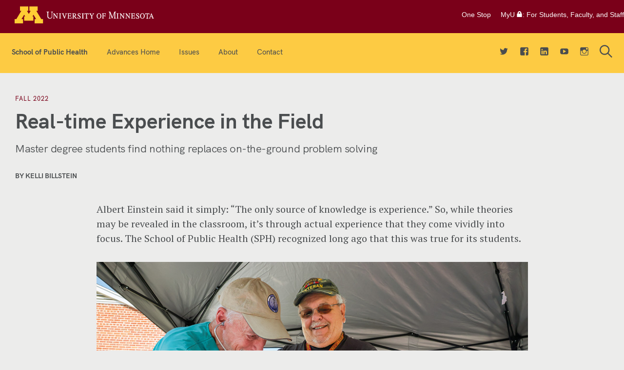

--- FILE ---
content_type: text/html; charset=UTF-8
request_url: https://advances.umn.edu/fall-2022/real-time-experience-in-the-field/
body_size: 22402
content:
<!DOCTYPE html>
<html lang="en-US">
<head>
	<!-- Global site tag (gtag.js) - Google Analytics -->
	<script async src="https://www.googletagmanager.com/gtag/js?id=G-1Q2SE98BG6"></script>
	<script>
	window.dataLayer = window.dataLayer || [];
	function gtag(){dataLayer.push(arguments);}
	gtag('js', new Date());

	gtag('config', 'G-1Q2SE98BG6');
	</script>	
	<meta charset="UTF-8">
	<meta name="viewport" content="width=device-width, initial-scale=1">
	<link rel="profile" href="http://gmpg.org/xfn/11">
	<link rel="shortcut icon" href="//www.sph.umn.edu/sph-2018/wp-content/uploads/2014/12/favicon.png">

	<link href="https://fonts.googleapis.com" rel="preconnect" crossorigin><link href="https://fonts.gstatic.com" rel="preconnect" crossorigin><link href="//pxgcdn.com" rel="preconnect" crossorigin><meta name='robots' content='index, follow, max-image-preview:large, max-snippet:-1, max-video-preview:-1' />
	<style>img:is([sizes="auto" i], [sizes^="auto," i]) { contain-intrinsic-size: 3000px 1500px }</style>
	
	<!-- This site is optimized with the Yoast SEO plugin v26.1.1 - https://yoast.com/wordpress/plugins/seo/ -->
	<title>Real-time Experience in the Field - Fall 2022 - Advances Magazine - School of Public Health - University of Minnesota</title>
	<meta name="description" content="The magazine of the University of Minnesota School of Public Health" />
	<link rel="canonical" href="https://advances.umn.edu/fall-2022/real-time-experience-in-the-field/" />
	<meta property="og:locale" content="en_US" />
	<meta property="og:type" content="article" />
	<meta property="og:title" content="Real-time Experience in the Field - Fall 2022 - Advances Magazine - School of Public Health - University of Minnesota" />
	<meta property="og:description" content="The magazine of the University of Minnesota School of Public Health" />
	<meta property="og:url" content="https://advances.umn.edu/fall-2022/real-time-experience-in-the-field/" />
	<meta property="og:site_name" content="Advances Magazine" />
	<meta property="article:published_time" content="2022-11-22T09:30:00+00:00" />
	<meta property="article:modified_time" content="2022-11-29T18:12:10+00:00" />
	<meta property="og:image" content="https://advances.umn.edu/wp-content/uploads/2022/11/experience-dog-banner.jpg" />
	<meta property="og:image:width" content="900" />
	<meta property="og:image:height" content="600" />
	<meta property="og:image:type" content="image/jpeg" />
	<meta name="author" content="sphweb" />
	<meta name="twitter:card" content="summary_large_image" />
	<script type="application/ld+json" class="yoast-schema-graph">{"@context":"https://schema.org","@graph":[{"@type":"Article","@id":"https://advances.umn.edu/fall-2022/real-time-experience-in-the-field/#article","isPartOf":{"@id":"https://advances.umn.edu/fall-2022/real-time-experience-in-the-field/"},"author":{"name":"sphweb","@id":"https://advances.umn.edu/#/schema/person/4a0a7237c242a9b57a0682739629ca9c"},"headline":"Real-time Experience in the Field","datePublished":"2022-11-22T09:30:00+00:00","dateModified":"2022-11-29T18:12:10+00:00","mainEntityOfPage":{"@id":"https://advances.umn.edu/fall-2022/real-time-experience-in-the-field/"},"wordCount":1583,"publisher":{"@id":"https://advances.umn.edu/#organization"},"image":{"@id":"https://advances.umn.edu/fall-2022/real-time-experience-in-the-field/#primaryimage"},"thumbnailUrl":"https://advances.umn.edu/wp-content/uploads/2022/11/experience-dog-banner.jpg","articleSection":["Fall 2022"],"inLanguage":"en-US"},{"@type":"WebPage","@id":"https://advances.umn.edu/fall-2022/real-time-experience-in-the-field/","url":"https://advances.umn.edu/fall-2022/real-time-experience-in-the-field/","name":"Real-time Experience in the Field - Fall 2022 - Advances Magazine - School of Public Health - University of Minnesota","isPartOf":{"@id":"https://advances.umn.edu/#website"},"primaryImageOfPage":{"@id":"https://advances.umn.edu/fall-2022/real-time-experience-in-the-field/#primaryimage"},"image":{"@id":"https://advances.umn.edu/fall-2022/real-time-experience-in-the-field/#primaryimage"},"thumbnailUrl":"https://advances.umn.edu/wp-content/uploads/2022/11/experience-dog-banner.jpg","datePublished":"2022-11-22T09:30:00+00:00","dateModified":"2022-11-29T18:12:10+00:00","description":"The magazine of the University of Minnesota School of Public Health","breadcrumb":{"@id":"https://advances.umn.edu/fall-2022/real-time-experience-in-the-field/#breadcrumb"},"inLanguage":"en-US","potentialAction":[{"@type":"ReadAction","target":["https://advances.umn.edu/fall-2022/real-time-experience-in-the-field/"]}]},{"@type":"ImageObject","inLanguage":"en-US","@id":"https://advances.umn.edu/fall-2022/real-time-experience-in-the-field/#primaryimage","url":"https://advances.umn.edu/wp-content/uploads/2022/11/experience-dog-banner.jpg","contentUrl":"https://advances.umn.edu/wp-content/uploads/2022/11/experience-dog-banner.jpg","width":900,"height":600,"caption":"Dr. Jon Geller, Executive Public Health Practice MPH student, veterinarian, and founder of The Street Dog Coalition Photo credit: Kevin Mohatt"},{"@type":"BreadcrumbList","@id":"https://advances.umn.edu/fall-2022/real-time-experience-in-the-field/#breadcrumb","itemListElement":[{"@type":"ListItem","position":1,"name":"Home","item":"https://advances.umn.edu/"},{"@type":"ListItem","position":2,"name":"Real-time Experience in the Field"}]},{"@type":"WebSite","@id":"https://advances.umn.edu/#website","url":"https://advances.umn.edu/","name":"Advances Magazine","description":"The magazine of the University of Minnesota School of Public Health","publisher":{"@id":"https://advances.umn.edu/#organization"},"potentialAction":[{"@type":"SearchAction","target":{"@type":"EntryPoint","urlTemplate":"https://advances.umn.edu/?s={search_term_string}"},"query-input":{"@type":"PropertyValueSpecification","valueRequired":true,"valueName":"search_term_string"}}],"inLanguage":"en-US"},{"@type":"Organization","@id":"https://advances.umn.edu/#organization","name":"University of Minnesota School of Public Health","url":"https://advances.umn.edu/","logo":{"@type":"ImageObject","inLanguage":"en-US","@id":"https://advances.umn.edu/#/schema/logo/image/","url":"https://advances.umn.edu/wp-content/uploads/2020/12/sph-horizontal-m-maroon.png","contentUrl":"https://advances.umn.edu/wp-content/uploads/2020/12/sph-horizontal-m-maroon.png","width":1528,"height":315,"caption":"University of Minnesota School of Public Health"},"image":{"@id":"https://advances.umn.edu/#/schema/logo/image/"}},{"@type":"Person","@id":"https://advances.umn.edu/#/schema/person/4a0a7237c242a9b57a0682739629ca9c","name":"sphweb","image":{"@type":"ImageObject","inLanguage":"en-US","@id":"https://advances.umn.edu/#/schema/person/image/","url":"https://secure.gravatar.com/avatar/f906a28f335f3c02ebcba86595d4d5326b643bb54d8598e3cbec835e07ee255e?s=96&d=mm&r=g","contentUrl":"https://secure.gravatar.com/avatar/f906a28f335f3c02ebcba86595d4d5326b643bb54d8598e3cbec835e07ee255e?s=96&d=mm&r=g","caption":"sphweb"},"sameAs":["https://advances.umn.edu"]}]}</script>
	<!-- / Yoast SEO plugin. -->


<link rel='dns-prefetch' href='//pxgcdn.com' />
<link rel='dns-prefetch' href='//fonts.googleapis.com' />
<link rel="alternate" type="application/rss+xml" title="Advances Magazine &raquo; Feed" href="https://advances.umn.edu/feed/" />
<link rel="alternate" type="application/rss+xml" title="Advances Magazine &raquo; Comments Feed" href="https://advances.umn.edu/comments/feed/" />
<script type="text/javascript">
/* <![CDATA[ */
window._wpemojiSettings = {"baseUrl":"https:\/\/s.w.org\/images\/core\/emoji\/16.0.1\/72x72\/","ext":".png","svgUrl":"https:\/\/s.w.org\/images\/core\/emoji\/16.0.1\/svg\/","svgExt":".svg","source":{"concatemoji":"https:\/\/advances.umn.edu\/wp-includes\/js\/wp-emoji-release.min.js?ver=6.8.3"}};
/*! This file is auto-generated */
!function(s,n){var o,i,e;function c(e){try{var t={supportTests:e,timestamp:(new Date).valueOf()};sessionStorage.setItem(o,JSON.stringify(t))}catch(e){}}function p(e,t,n){e.clearRect(0,0,e.canvas.width,e.canvas.height),e.fillText(t,0,0);var t=new Uint32Array(e.getImageData(0,0,e.canvas.width,e.canvas.height).data),a=(e.clearRect(0,0,e.canvas.width,e.canvas.height),e.fillText(n,0,0),new Uint32Array(e.getImageData(0,0,e.canvas.width,e.canvas.height).data));return t.every(function(e,t){return e===a[t]})}function u(e,t){e.clearRect(0,0,e.canvas.width,e.canvas.height),e.fillText(t,0,0);for(var n=e.getImageData(16,16,1,1),a=0;a<n.data.length;a++)if(0!==n.data[a])return!1;return!0}function f(e,t,n,a){switch(t){case"flag":return n(e,"\ud83c\udff3\ufe0f\u200d\u26a7\ufe0f","\ud83c\udff3\ufe0f\u200b\u26a7\ufe0f")?!1:!n(e,"\ud83c\udde8\ud83c\uddf6","\ud83c\udde8\u200b\ud83c\uddf6")&&!n(e,"\ud83c\udff4\udb40\udc67\udb40\udc62\udb40\udc65\udb40\udc6e\udb40\udc67\udb40\udc7f","\ud83c\udff4\u200b\udb40\udc67\u200b\udb40\udc62\u200b\udb40\udc65\u200b\udb40\udc6e\u200b\udb40\udc67\u200b\udb40\udc7f");case"emoji":return!a(e,"\ud83e\udedf")}return!1}function g(e,t,n,a){var r="undefined"!=typeof WorkerGlobalScope&&self instanceof WorkerGlobalScope?new OffscreenCanvas(300,150):s.createElement("canvas"),o=r.getContext("2d",{willReadFrequently:!0}),i=(o.textBaseline="top",o.font="600 32px Arial",{});return e.forEach(function(e){i[e]=t(o,e,n,a)}),i}function t(e){var t=s.createElement("script");t.src=e,t.defer=!0,s.head.appendChild(t)}"undefined"!=typeof Promise&&(o="wpEmojiSettingsSupports",i=["flag","emoji"],n.supports={everything:!0,everythingExceptFlag:!0},e=new Promise(function(e){s.addEventListener("DOMContentLoaded",e,{once:!0})}),new Promise(function(t){var n=function(){try{var e=JSON.parse(sessionStorage.getItem(o));if("object"==typeof e&&"number"==typeof e.timestamp&&(new Date).valueOf()<e.timestamp+604800&&"object"==typeof e.supportTests)return e.supportTests}catch(e){}return null}();if(!n){if("undefined"!=typeof Worker&&"undefined"!=typeof OffscreenCanvas&&"undefined"!=typeof URL&&URL.createObjectURL&&"undefined"!=typeof Blob)try{var e="postMessage("+g.toString()+"("+[JSON.stringify(i),f.toString(),p.toString(),u.toString()].join(",")+"));",a=new Blob([e],{type:"text/javascript"}),r=new Worker(URL.createObjectURL(a),{name:"wpTestEmojiSupports"});return void(r.onmessage=function(e){c(n=e.data),r.terminate(),t(n)})}catch(e){}c(n=g(i,f,p,u))}t(n)}).then(function(e){for(var t in e)n.supports[t]=e[t],n.supports.everything=n.supports.everything&&n.supports[t],"flag"!==t&&(n.supports.everythingExceptFlag=n.supports.everythingExceptFlag&&n.supports[t]);n.supports.everythingExceptFlag=n.supports.everythingExceptFlag&&!n.supports.flag,n.DOMReady=!1,n.readyCallback=function(){n.DOMReady=!0}}).then(function(){return e}).then(function(){var e;n.supports.everything||(n.readyCallback(),(e=n.source||{}).concatemoji?t(e.concatemoji):e.wpemoji&&e.twemoji&&(t(e.twemoji),t(e.wpemoji)))}))}((window,document),window._wpemojiSettings);
/* ]]> */
</script>
<link rel='stylesheet' id='customify-font-stylesheet-0-css' href='//pxgcdn.com/fonts/hk-grotesk/stylesheet.css' type='text/css' media='all' />
<link rel='stylesheet' id='customify-font-stylesheet-1-css' href='//pxgcdn.com/fonts/hk-grotesk/stylesheet.css' type='text/css' media='all' />
<link rel='stylesheet' id='customify-font-stylesheet-2-css' href='//pxgcdn.com/fonts/hk-grotesk/stylesheet.css' type='text/css' media='all' />
<link rel='stylesheet' id='customify-font-stylesheet-3-css' href='//pxgcdn.com/fonts/hk-grotesk/stylesheet.css' type='text/css' media='all' />
<link rel='stylesheet' id='customify-font-stylesheet-4-css' href='//pxgcdn.com/fonts/hk-grotesk/stylesheet.css' type='text/css' media='all' />
<link rel='stylesheet' id='customify-font-stylesheet-5-css' href='//pxgcdn.com/fonts/hk-grotesk/stylesheet.css' type='text/css' media='all' />
<link rel='stylesheet' id='customify-font-stylesheet-6-css' href='//pxgcdn.com/fonts/hk-grotesk/stylesheet.css' type='text/css' media='all' />
<link rel='stylesheet' id='customify-font-stylesheet-7-css' href='//pxgcdn.com/fonts/hk-grotesk/stylesheet.css' type='text/css' media='all' />
<link rel='stylesheet' id='customify-font-stylesheet-8-css' href='//pxgcdn.com/fonts/hk-grotesk/stylesheet.css' type='text/css' media='all' />
<link rel='stylesheet' id='customify-font-stylesheet-9-css' href='//pxgcdn.com/fonts/hk-grotesk/stylesheet.css' type='text/css' media='all' />
<link rel='stylesheet' id='customify-font-stylesheet-10-css' href='//pxgcdn.com/fonts/hk-grotesk/stylesheet.css' type='text/css' media='all' />
<link rel='stylesheet' id='customify-font-stylesheet-11-css' href='//pxgcdn.com/fonts/hk-grotesk/stylesheet.css' type='text/css' media='all' />
<link rel='stylesheet' id='customify-font-stylesheet-12-css' href='https://fonts.googleapis.com/css2?family=Caudex:ital,wght@0,400;0,700;1,400;1,700&#038;family=PT%20Serif:ital,wght@0,400;0,700;1,400;1,700&#038;family=IBM%20Plex%20Sans:ital,wght@0,100;0,200;0,300;0,400;0,500;0,600;0,700;1,100;1,200;1,300;1,400;1,500;1,600;1,700&#038;display=swap' type='text/css' media='all' />
<style id='wp-emoji-styles-inline-css' type='text/css'>

	img.wp-smiley, img.emoji {
		display: inline !important;
		border: none !important;
		box-shadow: none !important;
		height: 1em !important;
		width: 1em !important;
		margin: 0 0.07em !important;
		vertical-align: -0.1em !important;
		background: none !important;
		padding: 0 !important;
	}
</style>
<link rel='stylesheet' id='wp-block-library-css' href='https://advances.umn.edu/wp-includes/css/dist/block-library/style.min.css?ver=6.8.3' type='text/css' media='all' />
<style id='wp-block-library-inline-css' type='text/css'>
.has-sm-color-primary-color { color: #7a0019 !important; }.has-sm-color-primary-background-color { background-color: #7a0019; }.has-sm-color-secondary-color { color: #fdcb43 !important; }.has-sm-color-secondary-background-color { background-color: #fdcb43; }.has-sm-color-tertiary-color { color: #236192 !important; }.has-sm-color-tertiary-background-color { background-color: #236192; }.has-sm-dark-primary-color { color: #4a4d4f !important; }.has-sm-dark-primary-background-color { background-color: #4a4d4f; }.has-sm-dark-secondary-color { color: #4a4d4f !important; }.has-sm-dark-secondary-background-color { background-color: #4a4d4f; }.has-sm-light-primary-color { color: #ececeb !important; }.has-sm-light-primary-background-color { background-color: #ececeb; }.has-sm-light-secondary-color { color: #fdcb43 !important; }.has-sm-light-secondary-background-color { background-color: #fdcb43; }
</style>
<style id='classic-theme-styles-inline-css' type='text/css'>
/*! This file is auto-generated */
.wp-block-button__link{color:#fff;background-color:#32373c;border-radius:9999px;box-shadow:none;text-decoration:none;padding:calc(.667em + 2px) calc(1.333em + 2px);font-size:1.125em}.wp-block-file__button{background:#32373c;color:#fff;text-decoration:none}
</style>
<style id='global-styles-inline-css' type='text/css'>
:root{--wp--preset--aspect-ratio--square: 1;--wp--preset--aspect-ratio--4-3: 4/3;--wp--preset--aspect-ratio--3-4: 3/4;--wp--preset--aspect-ratio--3-2: 3/2;--wp--preset--aspect-ratio--2-3: 2/3;--wp--preset--aspect-ratio--16-9: 16/9;--wp--preset--aspect-ratio--9-16: 9/16;--wp--preset--color--black: #000000;--wp--preset--color--cyan-bluish-gray: #abb8c3;--wp--preset--color--white: #ffffff;--wp--preset--color--pale-pink: #f78da7;--wp--preset--color--vivid-red: #cf2e2e;--wp--preset--color--luminous-vivid-orange: #ff6900;--wp--preset--color--luminous-vivid-amber: #fcb900;--wp--preset--color--light-green-cyan: #7bdcb5;--wp--preset--color--vivid-green-cyan: #00d084;--wp--preset--color--pale-cyan-blue: #8ed1fc;--wp--preset--color--vivid-cyan-blue: #0693e3;--wp--preset--color--vivid-purple: #9b51e0;--wp--preset--gradient--vivid-cyan-blue-to-vivid-purple: linear-gradient(135deg,rgba(6,147,227,1) 0%,rgb(155,81,224) 100%);--wp--preset--gradient--light-green-cyan-to-vivid-green-cyan: linear-gradient(135deg,rgb(122,220,180) 0%,rgb(0,208,130) 100%);--wp--preset--gradient--luminous-vivid-amber-to-luminous-vivid-orange: linear-gradient(135deg,rgba(252,185,0,1) 0%,rgba(255,105,0,1) 100%);--wp--preset--gradient--luminous-vivid-orange-to-vivid-red: linear-gradient(135deg,rgba(255,105,0,1) 0%,rgb(207,46,46) 100%);--wp--preset--gradient--very-light-gray-to-cyan-bluish-gray: linear-gradient(135deg,rgb(238,238,238) 0%,rgb(169,184,195) 100%);--wp--preset--gradient--cool-to-warm-spectrum: linear-gradient(135deg,rgb(74,234,220) 0%,rgb(151,120,209) 20%,rgb(207,42,186) 40%,rgb(238,44,130) 60%,rgb(251,105,98) 80%,rgb(254,248,76) 100%);--wp--preset--gradient--blush-light-purple: linear-gradient(135deg,rgb(255,206,236) 0%,rgb(152,150,240) 100%);--wp--preset--gradient--blush-bordeaux: linear-gradient(135deg,rgb(254,205,165) 0%,rgb(254,45,45) 50%,rgb(107,0,62) 100%);--wp--preset--gradient--luminous-dusk: linear-gradient(135deg,rgb(255,203,112) 0%,rgb(199,81,192) 50%,rgb(65,88,208) 100%);--wp--preset--gradient--pale-ocean: linear-gradient(135deg,rgb(255,245,203) 0%,rgb(182,227,212) 50%,rgb(51,167,181) 100%);--wp--preset--gradient--electric-grass: linear-gradient(135deg,rgb(202,248,128) 0%,rgb(113,206,126) 100%);--wp--preset--gradient--midnight: linear-gradient(135deg,rgb(2,3,129) 0%,rgb(40,116,252) 100%);--wp--preset--font-size--small: 13px;--wp--preset--font-size--medium: 20px;--wp--preset--font-size--large: 36px;--wp--preset--font-size--x-large: 42px;--wp--preset--spacing--20: 0.44rem;--wp--preset--spacing--30: 0.67rem;--wp--preset--spacing--40: 1rem;--wp--preset--spacing--50: 1.5rem;--wp--preset--spacing--60: 2.25rem;--wp--preset--spacing--70: 3.38rem;--wp--preset--spacing--80: 5.06rem;--wp--preset--shadow--natural: 6px 6px 9px rgba(0, 0, 0, 0.2);--wp--preset--shadow--deep: 12px 12px 50px rgba(0, 0, 0, 0.4);--wp--preset--shadow--sharp: 6px 6px 0px rgba(0, 0, 0, 0.2);--wp--preset--shadow--outlined: 6px 6px 0px -3px rgba(255, 255, 255, 1), 6px 6px rgba(0, 0, 0, 1);--wp--preset--shadow--crisp: 6px 6px 0px rgba(0, 0, 0, 1);}:where(.is-layout-flex){gap: 0.5em;}:where(.is-layout-grid){gap: 0.5em;}body .is-layout-flex{display: flex;}.is-layout-flex{flex-wrap: wrap;align-items: center;}.is-layout-flex > :is(*, div){margin: 0;}body .is-layout-grid{display: grid;}.is-layout-grid > :is(*, div){margin: 0;}:where(.wp-block-columns.is-layout-flex){gap: 2em;}:where(.wp-block-columns.is-layout-grid){gap: 2em;}:where(.wp-block-post-template.is-layout-flex){gap: 1.25em;}:where(.wp-block-post-template.is-layout-grid){gap: 1.25em;}.has-black-color{color: var(--wp--preset--color--black) !important;}.has-cyan-bluish-gray-color{color: var(--wp--preset--color--cyan-bluish-gray) !important;}.has-white-color{color: var(--wp--preset--color--white) !important;}.has-pale-pink-color{color: var(--wp--preset--color--pale-pink) !important;}.has-vivid-red-color{color: var(--wp--preset--color--vivid-red) !important;}.has-luminous-vivid-orange-color{color: var(--wp--preset--color--luminous-vivid-orange) !important;}.has-luminous-vivid-amber-color{color: var(--wp--preset--color--luminous-vivid-amber) !important;}.has-light-green-cyan-color{color: var(--wp--preset--color--light-green-cyan) !important;}.has-vivid-green-cyan-color{color: var(--wp--preset--color--vivid-green-cyan) !important;}.has-pale-cyan-blue-color{color: var(--wp--preset--color--pale-cyan-blue) !important;}.has-vivid-cyan-blue-color{color: var(--wp--preset--color--vivid-cyan-blue) !important;}.has-vivid-purple-color{color: var(--wp--preset--color--vivid-purple) !important;}.has-black-background-color{background-color: var(--wp--preset--color--black) !important;}.has-cyan-bluish-gray-background-color{background-color: var(--wp--preset--color--cyan-bluish-gray) !important;}.has-white-background-color{background-color: var(--wp--preset--color--white) !important;}.has-pale-pink-background-color{background-color: var(--wp--preset--color--pale-pink) !important;}.has-vivid-red-background-color{background-color: var(--wp--preset--color--vivid-red) !important;}.has-luminous-vivid-orange-background-color{background-color: var(--wp--preset--color--luminous-vivid-orange) !important;}.has-luminous-vivid-amber-background-color{background-color: var(--wp--preset--color--luminous-vivid-amber) !important;}.has-light-green-cyan-background-color{background-color: var(--wp--preset--color--light-green-cyan) !important;}.has-vivid-green-cyan-background-color{background-color: var(--wp--preset--color--vivid-green-cyan) !important;}.has-pale-cyan-blue-background-color{background-color: var(--wp--preset--color--pale-cyan-blue) !important;}.has-vivid-cyan-blue-background-color{background-color: var(--wp--preset--color--vivid-cyan-blue) !important;}.has-vivid-purple-background-color{background-color: var(--wp--preset--color--vivid-purple) !important;}.has-black-border-color{border-color: var(--wp--preset--color--black) !important;}.has-cyan-bluish-gray-border-color{border-color: var(--wp--preset--color--cyan-bluish-gray) !important;}.has-white-border-color{border-color: var(--wp--preset--color--white) !important;}.has-pale-pink-border-color{border-color: var(--wp--preset--color--pale-pink) !important;}.has-vivid-red-border-color{border-color: var(--wp--preset--color--vivid-red) !important;}.has-luminous-vivid-orange-border-color{border-color: var(--wp--preset--color--luminous-vivid-orange) !important;}.has-luminous-vivid-amber-border-color{border-color: var(--wp--preset--color--luminous-vivid-amber) !important;}.has-light-green-cyan-border-color{border-color: var(--wp--preset--color--light-green-cyan) !important;}.has-vivid-green-cyan-border-color{border-color: var(--wp--preset--color--vivid-green-cyan) !important;}.has-pale-cyan-blue-border-color{border-color: var(--wp--preset--color--pale-cyan-blue) !important;}.has-vivid-cyan-blue-border-color{border-color: var(--wp--preset--color--vivid-cyan-blue) !important;}.has-vivid-purple-border-color{border-color: var(--wp--preset--color--vivid-purple) !important;}.has-vivid-cyan-blue-to-vivid-purple-gradient-background{background: var(--wp--preset--gradient--vivid-cyan-blue-to-vivid-purple) !important;}.has-light-green-cyan-to-vivid-green-cyan-gradient-background{background: var(--wp--preset--gradient--light-green-cyan-to-vivid-green-cyan) !important;}.has-luminous-vivid-amber-to-luminous-vivid-orange-gradient-background{background: var(--wp--preset--gradient--luminous-vivid-amber-to-luminous-vivid-orange) !important;}.has-luminous-vivid-orange-to-vivid-red-gradient-background{background: var(--wp--preset--gradient--luminous-vivid-orange-to-vivid-red) !important;}.has-very-light-gray-to-cyan-bluish-gray-gradient-background{background: var(--wp--preset--gradient--very-light-gray-to-cyan-bluish-gray) !important;}.has-cool-to-warm-spectrum-gradient-background{background: var(--wp--preset--gradient--cool-to-warm-spectrum) !important;}.has-blush-light-purple-gradient-background{background: var(--wp--preset--gradient--blush-light-purple) !important;}.has-blush-bordeaux-gradient-background{background: var(--wp--preset--gradient--blush-bordeaux) !important;}.has-luminous-dusk-gradient-background{background: var(--wp--preset--gradient--luminous-dusk) !important;}.has-pale-ocean-gradient-background{background: var(--wp--preset--gradient--pale-ocean) !important;}.has-electric-grass-gradient-background{background: var(--wp--preset--gradient--electric-grass) !important;}.has-midnight-gradient-background{background: var(--wp--preset--gradient--midnight) !important;}.has-small-font-size{font-size: var(--wp--preset--font-size--small) !important;}.has-medium-font-size{font-size: var(--wp--preset--font-size--medium) !important;}.has-large-font-size{font-size: var(--wp--preset--font-size--large) !important;}.has-x-large-font-size{font-size: var(--wp--preset--font-size--x-large) !important;}
:where(.wp-block-post-template.is-layout-flex){gap: 1.25em;}:where(.wp-block-post-template.is-layout-grid){gap: 1.25em;}
:where(.wp-block-columns.is-layout-flex){gap: 2em;}:where(.wp-block-columns.is-layout-grid){gap: 2em;}
:root :where(.wp-block-pullquote){font-size: 1.5em;line-height: 1.6;}
</style>
<link rel='stylesheet' id='felt-style-css' href='https://advances.umn.edu/wp-content/themes/felt/style.css?ver=2.9.0' type='text/css' media='all' />
<link rel='stylesheet' id='felt-child-style-css' href='https://advances.umn.edu/wp-content/themes/felt-child-master/style.css?ver=6.8.3' type='text/css' media='all' />
<link rel='stylesheet' id='2015-tc-css' href='https://advances.umn.edu/wp-content/themes/felt-child-master/umn/css/2015-tc.css?ver=6.8.3' type='text/css' media='all' />
<link rel='stylesheet' id='ie8-css' href='https://advances.umn.edu/wp-content/themes/felt-child-master/umn/css/ie8.css?ver=6.8.3' type='text/css' media='all' />
<link rel='stylesheet' id='felt-google-fonts-css' href='//fonts.googleapis.com/css?family=Playfair+Display%3A700%7CLora%3A400%2C700%7CPT+Serif%3A400%2C400i%2C700%2C700i%7CMontserrat%3A300%2C400%2C500%2C600&#038;subset=latin%2Clatin-ext&#038;ver=6.8.3' type='text/css' media='all' />
<link rel='stylesheet' id='genericons-css' href='https://advances.umn.edu/wp-content/plugins/pixelgrade-care/theme-helpers/jetpack-fallbacks/genericons/genericons/genericons.css?ver=3.1' type='text/css' media='all' />
<link rel='stylesheet' id='jetpack-social-menu-css' href='https://advances.umn.edu/wp-content/plugins/pixelgrade-care/theme-helpers/jetpack-fallbacks/social-menu/social-menu.css?ver=1.0' type='text/css' media='all' />
<script type="text/javascript" src="https://advances.umn.edu/wp-content/themes/felt-child-master/umn/js/umnhf-2015.js?ver=6.8.3" id="umnhf-2015-js"></script>
<script type="text/javascript" src="https://advances.umn.edu/wp-content/themes/felt-child-master/umn/js/html5shiv-printshiv.js?ver=6.8.3" id="html5shiv-printshiv-js"></script>
<script type="text/javascript" src="https://advances.umn.edu/wp-includes/js/jquery/jquery.min.js?ver=3.7.1" id="jquery-core-js"></script>
<script type="text/javascript" src="https://advances.umn.edu/wp-includes/js/jquery/jquery-migrate.min.js?ver=3.4.1" id="jquery-migrate-js"></script>
<link rel="https://api.w.org/" href="https://advances.umn.edu/wp-json/" /><link rel="alternate" title="JSON" type="application/json" href="https://advances.umn.edu/wp-json/wp/v2/posts/995" /><link rel="EditURI" type="application/rsd+xml" title="RSD" href="https://advances.umn.edu/xmlrpc.php?rsd" />
<meta name="generator" content="WordPress 6.8.3" />
<link rel='shortlink' href='https://advances.umn.edu/?p=995' />
		<!-- Custom Logo: hide header text -->
		<style id="custom-logo-css" type="text/css">
			.site-title, .site-description-text {
				position: absolute;
				clip-path: inset(50%);
			}
		</style>
		<link rel="alternate" title="oEmbed (JSON)" type="application/json+oembed" href="https://advances.umn.edu/wp-json/oembed/1.0/embed?url=https%3A%2F%2Fadvances.umn.edu%2Ffall-2022%2Freal-time-experience-in-the-field%2F" />
<link rel="alternate" title="oEmbed (XML)" type="text/xml+oembed" href="https://advances.umn.edu/wp-json/oembed/1.0/embed?url=https%3A%2F%2Fadvances.umn.edu%2Ffall-2022%2Freal-time-experience-in-the-field%2F&#038;format=xml" />
			<style id="customify_output_style">
				:root { --sm-color-primary: #7a0019; }
:root { --sm-color-secondary: #fdcb43; }
:root { --sm-color-tertiary: #236192; }
:root { --sm-dark-primary: #4a4d4f; }
:root { --sm-dark-secondary: #4a4d4f; }
:root { --sm-dark-tertiary: #9e9b96; }
:root { --sm-light-primary: #ececeb; }
:root { --sm-light-secondary: #fdcb43; }
:root { --sm-light-tertiary: #f4edf5; }
.site-logo img, .custom-logo-link img { max-height: 20px; }
.menu--primary, .site-header-sticky { min-height: 50px; }
.u-header-height-padding-top { padding-top: 50px; }

	.c-navbar ul {
		margin-left: -50px;
	}
	
			@media only screen and (max-width: 1360px) {
				.c-navbar ul {
					margin-left: -39px;
				}
			}
			
			@media only screen and (max-width: 1024px) {
				.c-navbar ul {
					margin-left: -31px;
				}
			}
			
			@media only screen and (max-width: 768px) {
				.c-navbar ul {
					margin-left: -26px;
				}
			}
			
			@media only screen and (max-width: 320px) {
				.c-navbar ul {
					margin-left: -23px;
				}
			}
			
	.c-navbar li {
		margin-left: 50px;
	}
	
			@media only screen and (max-width: 1360px) {
				.c-navbar li {
					margin-left: 39px;
				}
			}
			
			@media only screen and (max-width: 1024px) {
				.c-navbar li {
					margin-left: 31px;
				}
			}
			
			@media only screen and (max-width: 768px) {
				.c-navbar li {
					margin-left: 26px;
				}
			}
			
			@media only screen and (max-width: 320px) {
				.c-navbar li {
					margin-left: 23px;
				}
			}
			
	.u-header-sides-spacing {
		padding-left: 30px;
	}
	
			@media only screen and (max-width: 1360px) {
				.u-header-sides-spacing {
					padding-left: 24px;
				}
			}
			
			@media only screen and (max-width: 1024px) {
				.u-header-sides-spacing {
					padding-left: 20px;
				}
			}
			
			@media only screen and (max-width: 768px) {
				.u-header-sides-spacing {
					padding-left: 17px;
				}
			}
			
			@media only screen and (max-width: 320px) {
				.u-header-sides-spacing {
					padding-left: 15px;
				}
			}
			
	.u-header-sides-spacing {
		padding-right: 30px;
	}
	
			@media only screen and (max-width: 1360px) {
				.u-header-sides-spacing {
					padding-right: 24px;
				}
			}
			
			@media only screen and (max-width: 1024px) {
				.u-header-sides-spacing {
					padding-right: 20px;
				}
			}
			
			@media only screen and (max-width: 768px) {
				.u-header-sides-spacing {
					padding-right: 17px;
				}
			}
			
			@media only screen and (max-width: 320px) {
				.u-header-sides-spacing {
					padding-right: 15px;
				}
			}
			.c-navbar, .c-navbar li { color: #4a4d4f; }
.c-navbar [class*="current-menu"],
 .c-navbar li:hover { color: #7a0019; }
.c-navbar [class*="children"]:hover:after { border-top-color: #7a0019; }
.u-header-background, .u-site-header-sticky--not-top .site-header,
 .single.u-site-header-sticky:not(.u-site-header-transparent) .site-header,
 .single:not(.entry-image--none) .entry-header,
 .c-navbar__zone--right .menu--primary:after,
 .entry-content a:not([class]),
 .comment__content a:not([class]),
 .o-layout__full:first-child .widget:nth-of-type(2n):not(.widget_promo_box--dark):not(.dark):not(.featured-posts-cards--mobile),
 .o-layout__full:first-child .widget:nth-of-type(2n):not(.widget_promo_box--dark):not(.dark) .slick-list:after,
 
 .o-layout__full:nth-of-type(2n) .widget:nth-of-type(2n+1):not(.widget_promo_box--dark):not(.dark):not(.featured-posts-cards--mobile), 
 .o-layout__full:nth-of-type(2n+1) .widget:nth-of-type(2n):not(.widget_promo_box--dark):not(.dark):not(.featured-posts-cards--mobile),
 
 .o-layout__full:nth-of-type(2n) .widget:nth-of-type(2n+1):not(.widget_promo_box--dark):not(.dark):not(.featured-posts-cards--mobile) .slick-list:after, 
 .o-layout__full:nth-of-type(2n+1) .widget:nth-of-type(2n):not(.widget_promo_box--dark):not(.dark):not(.featured-posts-cards--mobile) .slick-list:after,
 
 .widget_promo_box--light,
 .site-description,
 .related-posts-container,
 .jetpack_subscription_widget.widget--content,
 .widget_blog_subscription.widget--content,
 article:not(.has-post-thumbnail) > .c-card .c-card__thumbnail-background,
 .highlighted { background-color: #fdcb43; }
.woocommerce-header:after,
 .woocommerce-product-archive:after,
 .woocommerce-product-header:after, 
 .single-product .woocommerce-notices-wrapper:after { background-color: #fdcb43; }
.site-header-sticky,
 .site-header-sticky .c-navbar,
 .site-header-sticky .c-navbar li { color: #fdcb43; }
.site-header-sticky .cart-count { background-color: #fdcb43; }
.site-header-sticky a:hover, 
 .site-header-sticky .search-trigger:hover *,
 .site-header-sticky .c-navbar [class*="current-menu"],
 .site-header-sticky .c-navbar li:hover,
 .c-reading-bar__menu-trigger:hover { color: #ececeb; }
.site-header-sticky .c-navbar li a:before { background-color: #ececeb; }
.site-header-sticky, 
 .c-reading-bar,
 .woocommerce-store-notice[class][class] { background-color: #7a0019; }
.site-header-sticky .cart-count { color: #7a0019; }
.u-container-width { max-width: 1300px; }

	.u-container-sides-spacing {
		padding-left: 40px;
	}
	
			@media only screen and (max-width: 1360px) {
				.u-container-sides-spacing {
					padding-left: 31px;
				}
			}
			
			@media only screen and (max-width: 1024px) {
				.u-container-sides-spacing {
					padding-left: 26px;
				}
			}
			
			@media only screen and (max-width: 768px) {
				.u-container-sides-spacing {
					padding-left: 22px;
				}
			}
			
			@media only screen and (max-width: 320px) {
				.u-container-sides-spacing {
					padding-left: 19px;
				}
			}
			
	.u-container-sides-spacing {
		padding-right: 40px;
	}
	
			@media only screen and (max-width: 1360px) {
				.u-container-sides-spacing {
					padding-right: 31px;
				}
			}
			
			@media only screen and (max-width: 1024px) {
				.u-container-sides-spacing {
					padding-right: 26px;
				}
			}
			
			@media only screen and (max-width: 768px) {
				.u-container-sides-spacing {
					padding-right: 22px;
				}
			}
			
			@media only screen and (max-width: 320px) {
				.u-container-sides-spacing {
					padding-right: 19px;
				}
			}
			
	.mce-content-body {
		border-width: 40px;
	}
	
			@media only screen and (max-width: 1360px) {
				.mce-content-body {
					border-width: 31px;
				}
			}
			
			@media only screen and (max-width: 1024px) {
				.mce-content-body {
					border-width: 26px;
				}
			}
			
			@media only screen and (max-width: 768px) {
				.mce-content-body {
					border-width: 22px;
				}
			}
			
			@media only screen and (max-width: 320px) {
				.mce-content-body {
					border-width: 19px;
				}
			}
			
	.u-content-top-spacing {
		padding-top: 0px;
	}
	
	.u-content-bottom-spacing {
		padding-bottom: 0px;
	}
	.u-content-width>:not([class*=align]):not([class*=gallery]),
 .mce-content-body:not([class*="page-template-full-width"]) > :not([class*="align"]):not([data-wpview-type*="gallery"]) { max-width: 885px; }

	.u-border-width {
		border-width: 0px;
	}
	
	#infinite-footer {
		border-bottom-width: 0px;
	}
	
	.c-navbar__content {
		padding-left: 0px;
	}
	
	.site-header-sticky {
		top: 0px;
	}
	
	.site-header-sticky {
		left: 0px;
	}
	
	.site-header-sticky {
		right: 0px;
	}
	
	.o-layout__full .featured-posts-slideshow .slick-prev {
		left: 0px;
	}
	
	.o-layout__full .featured-posts-slideshow .slick-next {
		right: 0px;
	}
	.admin-bar .site-header--inverted { min-height: calc(100vh - 0px);}.site { border-color: #F7F6F5; }
body, 
 a,
 a:hover,
 a:active,
 .u-buttons-outline .comment-form .form-submit .submit,
 .u-buttons-outline .c-comments-toggle__label,
 .c-search-overlay .search-field,
 .c-search-overlay__close-button svg,
 .widget_promo_box--dark .c-promo__btn[class],
 .widget_promo_box--dark .c-promo__btn[class]:hover,
 .c-card__excerpt { color: #4a4d4f; }
.u-buttons-solid.comment-form .form-submit .submit,
 .u-buttons-solid.c-comments-toggle__label, 
 .menu--primary .sub-menu:after,
 .widget_promo_box--dark::before,
 #content .sharedaddy[class] .sd-social-icon .sd-content.sd-content ul li[class*='share-'] a.sd-button,
 .entry-content .cats[class] > a { background-color: #4a4d4f; }
.c-author { border-color: #4a4d4f; }
a { color: #4a4d4f; }
.entry-content a:not([class]):hover,
 .entry-content a:not([class]):active,
 .entry-content .c-btn-link,
 .slick-dots .slick-active { color: #7a0019; }
.entry-content blockquote,
 .edit-post-visual-editor[class][class] blockquote { border-color: #7a0019; }
.entry-content h1, .h1, h1 { color: #4a4d4f; }
.entry-content h2, .h2, h2 { color: #4a4d4f; }
.entry-content h3, .h3, h3 { color: #4a4d4f; }
.entry-content h4, .h4, h4, .comment__author { color: #4a4d4f; }
.entry-content h5, .h5, h5, .header-meta, .nav-links__label { color: #4a4d4f; }
h6, .h6, .c-author__footer, .comment__metadata, .reply a, .entry-header .cats a { color: #7a0019; }
.mce-content-body,
 .u-content-background,
 .edit-post-visual-editor,
 .c-search-overlay,
 .single-post .widget-area--post,
 .widget_featured_posts_carousel .slick-slider .slick-list:after,
 .widget_promo_box--dark .c-promo__btn[class],
 .nav--is-open .c-navbar__content { background-color: #ececeb; }
.entry-content blockquote::before,
 .c-hero__content blockquote::before,
 .comment-content blockquote::before,
 .mce-content-body blockquote::before,
 .header-dropcap,
 div.jetpack-recipe div.jetpack-recipe-directions ol li:after, div.jetpack-recipe div.jetpack-recipe-directions ul li:after,
 .menu--primary .sub-menu.sub-menu li[class].hover>a,
 .menu--primary .sub-menu.sub-menu li[class] a,
 .widget_promo_box--dark,
 #content .sharedaddy[class] .sd-social-icon .sd-content.sd-content ul li[class*='share-'] a.sd-button:before { color: #ececeb; }
.c-card__letter {
color: #ececeb;
}
.post.has-post-thumbnail > .c-card .c-card__letter {
color: #ececeb;
}
.single-post .widget-area--post:before { outline-color: #ececeb; }
.entry-content a:not([class]), 
 .comment__content a {
box-shadow: #ececeb 0 1.5em inset;
}
.entry-content a:not([class]):hover, 
 .comment__content a:hover, 
 .widget a:hover,
 .c-footer .widget a:hover {
box-shadow: #ececeb 0 0 inset;
}

	.u-footer-top-spacing {
		padding-top: 17px;
	}
	
			@media only screen and (max-width: 1360px) {
				.u-footer-top-spacing {
					padding-top: 15px;
				}
			}
			
			@media only screen and (max-width: 1024px) {
				.u-footer-top-spacing {
					padding-top: 13px;
				}
			}
			
			@media only screen and (max-width: 768px) {
				.u-footer-top-spacing {
					padding-top: 12px;
				}
			}
			
			@media only screen and (max-width: 320px) {
				.u-footer-top-spacing {
					padding-top: 11px;
				}
			}
			
	.c-footer__zone:not(:empty)+.c-footer__zone {
		margin-top: 17px;
	}
	
			@media only screen and (max-width: 1360px) {
				.c-footer__zone:not(:empty)+.c-footer__zone {
					margin-top: 15px;
				}
			}
			
			@media only screen and (max-width: 1024px) {
				.c-footer__zone:not(:empty)+.c-footer__zone {
					margin-top: 13px;
				}
			}
			
			@media only screen and (max-width: 768px) {
				.c-footer__zone:not(:empty)+.c-footer__zone {
					margin-top: 12px;
				}
			}
			
			@media only screen and (max-width: 320px) {
				.c-footer__zone:not(:empty)+.c-footer__zone {
					margin-top: 11px;
				}
			}
			
	.u-footer-bottom-spacing {
		padding-bottom: 40px;
	}
	
			@media only screen and (max-width: 1360px) {
				.u-footer-bottom-spacing {
					padding-bottom: 31px;
				}
			}
			
			@media only screen and (max-width: 1024px) {
				.u-footer-bottom-spacing {
					padding-bottom: 26px;
				}
			}
			
			@media only screen and (max-width: 768px) {
				.u-footer-bottom-spacing {
					padding-bottom: 22px;
				}
			}
			
			@media only screen and (max-width: 320px) {
				.u-footer-bottom-spacing {
					padding-bottom: 19px;
				}
			}
			
	.c-footer__zone--bottom:not(:first-child) {
		padding-top: 40px;
	}
	
			@media only screen and (max-width: 1360px) {
				.c-footer__zone--bottom:not(:first-child) {
					padding-top: 31px;
				}
			}
			
			@media only screen and (max-width: 1024px) {
				.c-footer__zone--bottom:not(:first-child) {
					padding-top: 26px;
				}
			}
			
			@media only screen and (max-width: 768px) {
				.c-footer__zone--bottom:not(:first-child) {
					padding-top: 22px;
				}
			}
			
			@media only screen and (max-width: 320px) {
				.c-footer__zone--bottom:not(:first-child) {
					padding-top: 19px;
				}
			}
			.c-footer, 
 .widget.dark, 
 .widget-area--side .widget_promo_box--dark,
 .widget-area--main .widget_promo_box--dark,
 .widget-area--below-post .widget_promo_box--dark { color: #ececeb; }
.c-footer a { color: #ececeb; }
.u-footer-background, 
 .widget.dark, 
 .widget-area--side .widget_promo_box--dark,
 .widget-area--main .widget_promo_box--dark,
 .widget-area--below-post .widget_promo_box--dark,
 .widget_promo_box--dark[class][class][class]:before { background-color: #4a4d4f; }
.u-buttons-solid .button,.u-buttons-solid .c-btn:not(.c-promo__btn),.u-buttons-solid .widget_promo_box--light .c-promo__btn,.u-buttons-solid .c-comments-toggle__label,.u-buttons-solid button[type=button],.u-buttons-solid button[type=reset],.u-buttons-solid button[type=submit],.u-buttons-solid input[type=button],.u-buttons-solid input[type=submit],.u-buttons-solid div.jetpack-recipe .jetpack-recipe-print[class] a,.u-buttons-solid .featured-posts__more,.u-buttons-solid .meta__item--button,.u-buttons-solid [id="subscribe-submit"],.u-buttons-solid .button[class][class][class][class][class] { background-color: #7a0019; }
.u-buttons-outline .button,.u-buttons-outline .c-btn:not(.c-promo__btn),.u-buttons-outline .widget_promo_box--light .c-promo__btn,.u-buttons-outline .c-comments-toggle__label,.u-buttons-outline button[type=button],.u-buttons-outline button[type=reset],.u-buttons-outline button[type=submit],.u-buttons-outline input[type=button],.u-buttons-outline input[type=submit],.u-buttons-outline div.jetpack-recipe .jetpack-recipe-print[class] a,.u-buttons-outline .featured-posts__more,.u-buttons-outline .meta__item--button,.u-buttons-outline [id="subscribe-submit"],.u-buttons-outline .button[class][class][class][class][class] { color: #7a0019; }
.button,.c-btn:not(.c-promo__btn),.widget_promo_box--light .c-promo__btn,.c-comments-toggle__label,button[type=button],button[type=reset],button[type=submit],input[type=button],input[type=submit],div.jetpack-recipe .jetpack-recipe-print[class] a,.featured-posts__more,.meta__item--button,[id="subscribe-submit"],.button[class][class][class][class][class],.u-buttons-solid .button:hover,.u-buttons-solid .c-btn:not(.c-promo__btn):hover,.u-buttons-solid .widget_promo_box--light .c-promo__btn:hover,.u-buttons-solid .c-comments-toggle__label:hover,.u-buttons-solid button[type=button]:hover,.u-buttons-solid button[type=reset]:hover,.u-buttons-solid button[type=submit]:hover,.u-buttons-solid input[type=button]:hover,.u-buttons-solid input[type=submit]:hover,.u-buttons-solid div.jetpack-recipe .jetpack-recipe-print[class] a:hover,.u-buttons-solid .featured-posts__more:hover,.u-buttons-solid .meta__item--button:hover,.u-buttons-solid [id="subscribe-submit"]:hover,.u-buttons-solid .button[class][class][class][class][class]:hover,.u-buttons-solid .button:active,.u-buttons-solid .c-btn:not(.c-promo__btn):active,.u-buttons-solid .widget_promo_box--light .c-promo__btn:active,.u-buttons-solid .c-comments-toggle__label:active,.u-buttons-solid button[type=button]:active,.u-buttons-solid button[type=reset]:active,.u-buttons-solid button[type=submit]:active,.u-buttons-solid input[type=button]:active,.u-buttons-solid input[type=submit]:active,.u-buttons-solid div.jetpack-recipe .jetpack-recipe-print[class] a:active,.u-buttons-solid .featured-posts__more:active,.u-buttons-solid .meta__item--button:active,.u-buttons-solid [id="subscribe-submit"]:active,.u-buttons-solid .button[class][class][class][class][class]:active,.u-buttons-solid .button:focus,.u-buttons-solid .c-btn:not(.c-promo__btn):focus,.u-buttons-solid .widget_promo_box--light .c-promo__btn:focus,.u-buttons-solid .c-comments-toggle__label:focus,.u-buttons-solid button[type=button]:focus,.u-buttons-solid button[type=reset]:focus,.u-buttons-solid button[type=submit]:focus,.u-buttons-solid input[type=button]:focus,.u-buttons-solid input[type=submit]:focus,.u-buttons-solid div.jetpack-recipe .jetpack-recipe-print[class] a:focus,.u-buttons-solid .featured-posts__more:focus,.u-buttons-solid .meta__item--button:focus,.u-buttons-solid [id="subscribe-submit"]:focus,.u-buttons-solid .button[class][class][class][class][class]:focus { color: #ececeb; }
.u-blog-grid-width { max-width: 1300px; }

	.u-blog-sides-spacing {
		padding-left: 30px;
	}
	
			@media only screen and (max-width: 1360px) {
				.u-blog-sides-spacing {
					padding-left: 24px;
				}
			}
			
			@media only screen and (max-width: 1024px) {
				.u-blog-sides-spacing {
					padding-left: 20px;
				}
			}
			
			@media only screen and (max-width: 768px) {
				.u-blog-sides-spacing {
					padding-left: 17px;
				}
			}
			
			@media only screen and (max-width: 320px) {
				.u-blog-sides-spacing {
					padding-left: 15px;
				}
			}
			
	.u-blog-sides-spacing {
		padding-right: 30px;
	}
	
			@media only screen and (max-width: 1360px) {
				.u-blog-sides-spacing {
					padding-right: 24px;
				}
			}
			
			@media only screen and (max-width: 1024px) {
				.u-blog-sides-spacing {
					padding-right: 20px;
				}
			}
			
			@media only screen and (max-width: 768px) {
				.u-blog-sides-spacing {
					padding-right: 17px;
				}
			}
			
			@media only screen and (max-width: 320px) {
				.u-blog-sides-spacing {
					padding-right: 15px;
				}
			}
			.c-card__frame {
			padding-top: 120%;
		}
		.no-matching-selector { border-width: 3px; }
.c-gallery--blog.c-gallery--packed,
			.c-gallery--blog.c-gallery--packed .c-gallery__item {
			margin-top: 0
			}
			@media only screen and (min-width: 35em) {
				.c-gallery--blog.c-gallery--packed .c-gallery__item {
				padding-top: calc(42.5% - 42.075px);
				margin-bottom: 33px
				}
				.c-gallery--blog.c-gallery--packed .c-gallery__item.jetpack-blog-tag-featured {
				padding-top: calc(85% - 51.15px);
				}
			}
			@media only screen and (min-width: 50em) {
				.c-gallery--blog.c-gallery--packed .c-gallery__item {
				padding-top: calc(42.5% - 53.55px);
				margin-bottom: 42px
				}
				.c-gallery--blog.c-gallery--packed .c-gallery__item.jetpack-blog-tag-featured {
				padding-top: calc(85% - 65.1px);
				}
			}
			@media only screen and (min-width: 80em) {
				.c-gallery--blog.c-gallery--packed .c-gallery__item {
				padding-top: calc(42.5% - 76.5px);
				margin-bottom: 60px
				}
				.c-gallery--blog.c-gallery--packed .c-gallery__item.jetpack-blog-tag-featured {
				padding-top: calc(85% - 93px);
				}
			}
			.c-gallery--blog {
			margin-top: calc(-60px);
			}
			.c-gallery--blog > * {
			margin-top: 60px;
			}
			@media only screen and (max-width: 1360px) {
					.c-gallery--blog {
					margin-top: calc(-46px);
					}
					.c-gallery--blog > * {
					margin-top: 46px;
					}
				}
				@media only screen and (max-width: 1024px) {
					.c-gallery--blog {
					margin-top: calc(-37px);
					}
					.c-gallery--blog > * {
					margin-top: 37px;
					}
				}
				@media only screen and (max-width: 768px) {
					.c-gallery--blog {
					margin-top: calc(-31px);
					}
					.c-gallery--blog > * {
					margin-top: 31px;
					}
				}
				@media only screen and (max-width: 320px) {
					.c-gallery--blog {
					margin-top: calc(-27px);
					}
					.c-gallery--blog > * {
					margin-top: 27px;
					}
				}
				.c-gallery--blog {
		margin-left: -40px;
		}
		.c-gallery--blog > * {
		padding-left: 40px;
		}
		.c-gallery--blog.c-gallery--packed .c-card {
		left: 40px;
		}
		@media only screen and (max-width: 1360px) {
					.c-gallery--blog {
					margin-left: -31px;
					}
					.c-gallery--blog > * {
					padding-left: 31px;
					}
					.c-gallery--blog.c-gallery--packed .c-card {
					left: 31px;
					}
				}
				@media only screen and (max-width: 1024px) {
					.c-gallery--blog {
					margin-left: -26px;
					}
					.c-gallery--blog > * {
					padding-left: 26px;
					}
					.c-gallery--blog.c-gallery--packed .c-card {
					left: 26px;
					}
				}
				@media only screen and (max-width: 768px) {
					.c-gallery--blog {
					margin-left: -22px;
					}
					.c-gallery--blog > * {
					padding-left: 22px;
					}
					.c-gallery--blog.c-gallery--packed .c-card {
					left: 22px;
					}
				}
				@media only screen and (max-width: 320px) {
					.c-gallery--blog {
					margin-left: -19px;
					}
					.c-gallery--blog > * {
					padding-left: 19px;
					}
					.c-gallery--blog.c-gallery--packed .c-card {
					left: 19px;
					}
				}
				.c-card__title { color: #4a4d4f; }
.c-meta__primary { color: #7a0019; }
.c-meta__secondary, .c-meta__separator { color: #7a0019; }
.c-gallery--blog .c-card__excerpt { color: #4a4d4f; }
.c-gallery--blog .c-card__footer { color: #161616; }
.c-card__thumbnail-background { background-color: #000000; }
.c-card:hover .c-card__frame { opacity: 1; }
			</style>
			<style id="customify_fonts_output">
	.site-title { font-family: Caudex, Constantia, "Lucida Bright", Lucidabright, "Lucida Serif", Lucida, "DejaVu Serif", "Bitstream Vera Serif", "Liberation Serif", Georgia, serif; font-size: 113px; font-weight: 700;line-height: 1;letter-spacing: 0em; text-transform: none;}
@media only screen and (max-width: 1360px) {.site-title { font-size: 86px; } }
@media only screen and (max-width: 1024px) {.site-title { font-size: 69px; } }
@media only screen and (max-width: 768px) {.site-title { font-size: 58px; } }
@media only screen and (max-width: 400px) {.site-title { font-size: 50px; } }

.c-navbar, .c-reading-bar, #content .sharedaddy[class] .sd-button, .c-reading-bar__label-social { font-family: "HK Grotesk", "SF Pro Text", Frutiger, "Frutiger Linotype", Univers, Calibri, "Gill Sans", "Gill Sans MT", "Myriad Pro", Myriad, "DejaVu Sans Condensed", "Liberation Sans", "Nimbus Sans L", Tahoma, Geneva, "Helvetica Neue", Helvetica, Arial, sans-serif; font-size: 16px; line-height: 1;letter-spacing: 0em; text-transform: none;}
@media only screen and (max-width: 1360px) {.c-navbar, .c-reading-bar, #content .sharedaddy[class] .sd-button, .c-reading-bar__label-social { font-size: 15px; } }
@media only screen and (max-width: 1024px) {.c-navbar, .c-reading-bar, #content .sharedaddy[class] .sd-button, .c-reading-bar__label-social { font-size: 15px; } }
@media only screen and (max-width: 768px) {.c-navbar, .c-reading-bar, #content .sharedaddy[class] .sd-button, .c-reading-bar__label-social { font-size: 14px; } }
@media only screen and (max-width: 400px) {.c-navbar, .c-reading-bar, #content .sharedaddy[class] .sd-button, .c-reading-bar__label-social { font-size: 14px; } }

.single .entry-title, .h0, .header-dropcap, .dropcap { font-family: "HK Grotesk", "SF Pro Text", Frutiger, "Frutiger Linotype", Univers, Calibri, "Gill Sans", "Gill Sans MT", "Myriad Pro", Myriad, "DejaVu Sans Condensed", "Liberation Sans", "Nimbus Sans L", Tahoma, Geneva, "Helvetica Neue", Helvetica, Arial, sans-serif; font-size: 50px; font-weight: 700;line-height: 1.2;letter-spacing: 0em; text-transform: none;}
@media only screen and (max-width: 1360px) {.single .entry-title, .h0, .header-dropcap, .dropcap { font-size: 43px; } }
@media only screen and (max-width: 1024px) {.single .entry-title, .h0, .header-dropcap, .dropcap { font-size: 37px; } }
@media only screen and (max-width: 768px) {.single .entry-title, .h0, .header-dropcap, .dropcap { font-size: 33px; } }
@media only screen and (max-width: 400px) {.single .entry-title, .h0, .header-dropcap, .dropcap { font-size: 30px; } }

body, .c-reading-bar__wrapper-title { font-family: "PT Serif", Constantia, "Lucida Bright", Lucidabright, "Lucida Serif", Lucida, "DejaVu Serif", "Bitstream Vera Serif", "Liberation Serif", Georgia, serif; font-size: 17px; font-weight: 400;line-height: 1.6;letter-spacing: 0em; text-transform: none;}
@media only screen and (max-width: 600px) {body, .c-reading-bar__wrapper-title { font-size: 16px; } }

.entry-content { font-family: "PT Serif", Constantia, "Lucida Bright", Lucidabright, "Lucida Serif", Lucida, "DejaVu Serif", "Bitstream Vera Serif", "Liberation Serif", Georgia, serif; font-size: 20px; font-weight: 400;line-height: 1.5;letter-spacing: 0em; text-transform: none;}
@media only screen and (max-width: 600px) {.entry-content { font-size: 19px; } }

blockquote, .edit-post-visual-editor[class][class] blockquote { font-family: "HK Grotesk", "SF Pro Text", Frutiger, "Frutiger Linotype", Univers, Calibri, "Gill Sans", "Gill Sans MT", "Myriad Pro", Myriad, "DejaVu Sans Condensed", "Liberation Sans", "Nimbus Sans L", Tahoma, Geneva, "Helvetica Neue", Helvetica, Arial, sans-serif; font-size: 28px; line-height: 1.1;letter-spacing: 0em; text-transform: none;}
@media only screen and (max-width: 1360px) {blockquote, .edit-post-visual-editor[class][class] blockquote { font-size: 25px; } }
@media only screen and (max-width: 1024px) {blockquote, .edit-post-visual-editor[class][class] blockquote { font-size: 23px; } }
@media only screen and (max-width: 768px) {blockquote, .edit-post-visual-editor[class][class] blockquote { font-size: 21px; } }
@media only screen and (max-width: 400px) {blockquote, .edit-post-visual-editor[class][class] blockquote { font-size: 20px; } }

h1, .h1 { font-family: "HK Grotesk", "SF Pro Text", Frutiger, "Frutiger Linotype", Univers, Calibri, "Gill Sans", "Gill Sans MT", "Myriad Pro", Myriad, "DejaVu Sans Condensed", "Liberation Sans", "Nimbus Sans L", Tahoma, Geneva, "Helvetica Neue", Helvetica, Arial, sans-serif; font-size: 36px; font-weight: 700;line-height: 1.1;letter-spacing: 0em; text-transform: none;}
@media only screen and (max-width: 1360px) {h1, .h1 { font-size: 32px; } }
@media only screen and (max-width: 1024px) {h1, .h1 { font-size: 28px; } }
@media only screen and (max-width: 768px) {h1, .h1 { font-size: 25px; } }
@media only screen and (max-width: 400px) {h1, .h1 { font-size: 23px; } }

h2, .h2 { font-family: "HK Grotesk", "SF Pro Text", Frutiger, "Frutiger Linotype", Univers, Calibri, "Gill Sans", "Gill Sans MT", "Myriad Pro", Myriad, "DejaVu Sans Condensed", "Liberation Sans", "Nimbus Sans L", Tahoma, Geneva, "Helvetica Neue", Helvetica, Arial, sans-serif; font-size: 26px; font-weight: 700;line-height: 1.2;letter-spacing: 0em; text-transform: none;}
@media only screen and (max-width: 1360px) {h2, .h2 { font-size: 24px; } }
@media only screen and (max-width: 1024px) {h2, .h2 { font-size: 22px; } }
@media only screen and (max-width: 768px) {h2, .h2 { font-size: 20px; } }
@media only screen and (max-width: 400px) {h2, .h2 { font-size: 19px; } }

h4, .h4, .post-navigation .nav-title { font-family: "HK Grotesk", "SF Pro Text", Frutiger, "Frutiger Linotype", Univers, Calibri, "Gill Sans", "Gill Sans MT", "Myriad Pro", Myriad, "DejaVu Sans Condensed", "Liberation Sans", "Nimbus Sans L", Tahoma, Geneva, "Helvetica Neue", Helvetica, Arial, sans-serif; font-size: 21px; font-weight: 700;line-height: 1.2;letter-spacing: 0em; text-transform: none;}
@media only screen and (max-width: 1360px) {h4, .h4, .post-navigation .nav-title { font-size: 20px; } }
@media only screen and (max-width: 1024px) {h4, .h4, .post-navigation .nav-title { font-size: 19px; } }
@media only screen and (max-width: 768px) {h4, .h4, .post-navigation .nav-title { font-size: 18px; } }
@media only screen and (max-width: 400px) {h4, .h4, .post-navigation .nav-title { font-size: 17px; } }

h4, .h4, .c-footer .menu, .entry-content .sd-content, .header-meta, .intro, .site-description { font-family: "HK Grotesk", "SF Pro Text", Frutiger, "Frutiger Linotype", Univers, Calibri, "Gill Sans", "Gill Sans MT", "Myriad Pro", Myriad, "DejaVu Sans Condensed", "Liberation Sans", "Nimbus Sans L", Tahoma, Geneva, "Helvetica Neue", Helvetica, Arial, sans-serif; font-size: 16px; font-weight: 500;line-height: 1.2;letter-spacing: 0em; text-transform: none;}
@media only screen and (max-width: 1360px) {h4, .h4, .c-footer .menu, .entry-content .sd-content, .header-meta, .intro, .site-description { font-size: 15px; } }
@media only screen and (max-width: 1024px) {h4, .h4, .c-footer .menu, .entry-content .sd-content, .header-meta, .intro, .site-description { font-size: 15px; } }
@media only screen and (max-width: 768px) {h4, .h4, .c-footer .menu, .entry-content .sd-content, .header-meta, .intro, .site-description { font-size: 14px; } }
@media only screen and (max-width: 400px) {h4, .h4, .c-footer .menu, .entry-content .sd-content, .header-meta, .intro, .site-description { font-size: 14px; } }

h5, .h5 { font-family: "HK Grotesk", "SF Pro Text", Frutiger, "Frutiger Linotype", Univers, Calibri, "Gill Sans", "Gill Sans MT", "Myriad Pro", Myriad, "DejaVu Sans Condensed", "Liberation Sans", "Nimbus Sans L", Tahoma, Geneva, "Helvetica Neue", Helvetica, Arial, sans-serif; font-size: 14px; font-weight: 700;line-height: 1.2;letter-spacing: 0.15em; text-transform: uppercase;}
@media only screen and (max-width: 1360px) {h5, .h5 { font-size: 14px; } }
@media only screen and (max-width: 1024px) {h5, .h5 { font-size: 13px; } }
@media only screen and (max-width: 768px) {h5, .h5 { font-size: 13px; } }
@media only screen and (max-width: 400px) {h5, .h5 { font-size: 12px; } }

h6, .h6, .comment-reply-title a, .comment__metadata a, .edit-link a, .logged-in-as a, .reply a, .entry-content .cats[class] > a, .entry-content .cats[class] > a:hover, .post-navigation .nav-links__label, .c-author__links { font-family: "HK Grotesk", "SF Pro Text", Frutiger, "Frutiger Linotype", Univers, Calibri, "Gill Sans", "Gill Sans MT", "Myriad Pro", Myriad, "DejaVu Sans Condensed", "Liberation Sans", "Nimbus Sans L", Tahoma, Geneva, "Helvetica Neue", Helvetica, Arial, sans-serif; font-size: 13px; font-weight: 500;line-height: 1.2;letter-spacing: 0.15em; text-transform: uppercase;}
@media only screen and (max-width: 1360px) {h6, .h6, .comment-reply-title a, .comment__metadata a, .edit-link a, .logged-in-as a, .reply a, .entry-content .cats[class] > a, .entry-content .cats[class] > a:hover, .post-navigation .nav-links__label, .c-author__links { font-size: 13px; } }
@media only screen and (max-width: 1024px) {h6, .h6, .comment-reply-title a, .comment__metadata a, .edit-link a, .logged-in-as a, .reply a, .entry-content .cats[class] > a, .entry-content .cats[class] > a:hover, .post-navigation .nav-links__label, .c-author__links { font-size: 12px; } }
@media only screen and (max-width: 768px) {h6, .h6, .comment-reply-title a, .comment__metadata a, .edit-link a, .logged-in-as a, .reply a, .entry-content .cats[class] > a, .entry-content .cats[class] > a:hover, .post-navigation .nav-links__label, .c-author__links { font-size: 12px; } }
@media only screen and (max-width: 400px) {h6, .h6, .comment-reply-title a, .comment__metadata a, .edit-link a, .logged-in-as a, .reply a, .entry-content .cats[class] > a, .entry-content .cats[class] > a:hover, .post-navigation .nav-links__label, .c-author__links { font-size: 11px; } }

.button, .c-btn:not(.c-promo__btn), .widget_promo_box--light .c-promo__btn, .c-comments-toggle__label, button[type=button], button[type=reset], button[type=submit], input[type=button], input[type=submit], div.jetpack-recipe .jetpack-recipe-print[class] a, .featured-posts__more, .meta__item--button, [id="subscribe-submit"], .button[class][class][class][class][class] { font-family: "HK Grotesk", "SF Pro Text", Frutiger, "Frutiger Linotype", Univers, Calibri, "Gill Sans", "Gill Sans MT", "Myriad Pro", Myriad, "DejaVu Sans Condensed", "Liberation Sans", "Nimbus Sans L", Tahoma, Geneva, "Helvetica Neue", Helvetica, Arial, sans-serif; font-size: 16px; font-weight: 500;line-height: 1.2;letter-spacing: 0em; }
@media only screen and (max-width: 1360px) {.button, .c-btn:not(.c-promo__btn), .widget_promo_box--light .c-promo__btn, .c-comments-toggle__label, button[type=button], button[type=reset], button[type=submit], input[type=button], input[type=submit], div.jetpack-recipe .jetpack-recipe-print[class] a, .featured-posts__more, .meta__item--button, [id="subscribe-submit"], .button[class][class][class][class][class] { font-size: 15px; } }
@media only screen and (max-width: 1024px) {.button, .c-btn:not(.c-promo__btn), .widget_promo_box--light .c-promo__btn, .c-comments-toggle__label, button[type=button], button[type=reset], button[type=submit], input[type=button], input[type=submit], div.jetpack-recipe .jetpack-recipe-print[class] a, .featured-posts__more, .meta__item--button, [id="subscribe-submit"], .button[class][class][class][class][class] { font-size: 15px; } }
@media only screen and (max-width: 768px) {.button, .c-btn:not(.c-promo__btn), .widget_promo_box--light .c-promo__btn, .c-comments-toggle__label, button[type=button], button[type=reset], button[type=submit], input[type=button], input[type=submit], div.jetpack-recipe .jetpack-recipe-print[class] a, .featured-posts__more, .meta__item--button, [id="subscribe-submit"], .button[class][class][class][class][class] { font-size: 14px; } }
@media only screen and (max-width: 400px) {.button, .c-btn:not(.c-promo__btn), .widget_promo_box--light .c-promo__btn, .c-comments-toggle__label, button[type=button], button[type=reset], button[type=submit], input[type=button], input[type=submit], div.jetpack-recipe .jetpack-recipe-print[class] a, .featured-posts__more, .meta__item--button, [id="subscribe-submit"], .button[class][class][class][class][class] { font-size: 14px; } }

.c-card__title, .c-card__letter { font-family: "HK Grotesk", "SF Pro Text", Frutiger, "Frutiger Linotype", Univers, Calibri, "Gill Sans", "Gill Sans MT", "Myriad Pro", Myriad, "DejaVu Sans Condensed", "Liberation Sans", "Nimbus Sans L", Tahoma, Geneva, "Helvetica Neue", Helvetica, Arial, sans-serif; font-size: 21px; font-weight: 700;line-height: 1.3;letter-spacing: 0em; text-transform: none;}
@media only screen and (max-width: 1360px) {.c-card__title, .c-card__letter { font-size: 20px; } }
@media only screen and (max-width: 1024px) {.c-card__title, .c-card__letter { font-size: 19px; } }
@media only screen and (max-width: 768px) {.c-card__title, .c-card__letter { font-size: 18px; } }
@media only screen and (max-width: 400px) {.c-card__title, .c-card__letter { font-size: 17px; } }

.c-meta__primary, .c-meta__secondary { font-family: "HK Grotesk", "SF Pro Text", Frutiger, "Frutiger Linotype", Univers, Calibri, "Gill Sans", "Gill Sans MT", "Myriad Pro", Myriad, "DejaVu Sans Condensed", "Liberation Sans", "Nimbus Sans L", Tahoma, Geneva, "Helvetica Neue", Helvetica, Arial, sans-serif; font-size: 12px; font-weight: 500;line-height: 1.1;letter-spacing: 0.1em; text-transform: uppercase;}
@media only screen and (max-width: 1360px) {.c-meta__primary, .c-meta__secondary { font-size: 12px; } }
@media only screen and (max-width: 1024px) {.c-meta__primary, .c-meta__secondary { font-size: 11px; } }
@media only screen and (max-width: 768px) {.c-meta__primary, .c-meta__secondary { font-size: 11px; } }
@media only screen and (max-width: 400px) {.c-meta__primary, .c-meta__secondary { font-size: 11px; } }

.c-gallery--blog .c-card__excerpt { font-family: "PT Serif", Constantia, "Lucida Bright", Lucidabright, "Lucida Serif", Lucida, "DejaVu Serif", "Bitstream Vera Serif", "Liberation Serif", Georgia, serif; font-size: 16px; font-weight: 400;line-height: 1.5;letter-spacing: 0em; text-transform: none;}
@media only screen and (max-width: 1360px) {.c-gallery--blog .c-card__excerpt { font-size: 15px; } }
@media only screen and (max-width: 1024px) {.c-gallery--blog .c-card__excerpt { font-size: 15px; } }
@media only screen and (max-width: 768px) {.c-gallery--blog .c-card__excerpt { font-size: 14px; } }
@media only screen and (max-width: 400px) {.c-gallery--blog .c-card__excerpt { font-size: 14px; } }

.c-gallery--blog .c-card__footer { font-family: "IBM Plex Sans", "SF Pro Text", Frutiger, "Frutiger Linotype", Univers, Calibri, "Gill Sans", "Gill Sans MT", "Myriad Pro", Myriad, "DejaVu Sans Condensed", "Liberation Sans", "Nimbus Sans L", Tahoma, Geneva, "Helvetica Neue", Helvetica, Arial, sans-serif; font-size: 16px; font-weight: 500;line-height: 1.3;letter-spacing: 0em; text-transform: none;}
@media only screen and (max-width: 1360px) {.c-gallery--blog .c-card__footer { font-size: 15px; } }
@media only screen and (max-width: 1024px) {.c-gallery--blog .c-card__footer { font-size: 15px; } }
@media only screen and (max-width: 768px) {.c-gallery--blog .c-card__footer { font-size: 14px; } }
@media only screen and (max-width: 400px) {.c-gallery--blog .c-card__footer { font-size: 14px; } }

</style>
					<style type="text/css" id="wp-custom-css">
			
@media print {
	#masthead {display:none;}
}
.edit-post-visual-editor.editor-styles-wrapper .block-editor-block-list__block a { color: blue; text-decoration: underline; }
body.home .c-navbar__zone--middle { display: none; }
.site-header {
    padding-bottom: 0;
}
.wp-block-pullquote { margin-bottom: 30px; }

.menu-item-303 { font-weight: bold; }
.c-card { background-color: #fff; padding: 15px; }

.c-navbar__zone--middle, .header-dropcap, .header-meta, .c-card__letter { display: none; }

.story-author { padding: 0; display: block; text-transform: uppercase; font-family: 'HK Grotesk', sans-serif; font-weight: bold; font-size: smaller; }

.wp-block-image figcaption, figcaption {
	font-size: smaller;
	border-bottom: 1px solid #d0d0ce;
	padding-bottom: 5px;
	color: #656A6C;
	margin-bottom: 2em;
}
.featured-posts-grid { align-items: stretch; }
.u-footer-top-spacing { padding-top: 40px; }
.entry-content .wp-block-image[class] figure figcaption {
	text-align: left;
}
.wp-block-image figcaption, figcaption {
	color: #000;
}		</style>
		</head>

<body class="wp-singular post-template-default single single-post postid-995 single-format-standard wp-theme-felt wp-child-theme-felt-child-master u-content-background singular entry-image--landscape u-site-header-sticky u-underlined-links site-title-hidden u-buttons-solid u-buttons-pill customify" data-parallax>



<div id="barba-wrapper" class="site u-wrap-text u-header-height-padding-top u-border-width">
	<a class="skip-link screen-reader-text" href="#content">Skip to content</a>

	<div class="umn-header-container">
	<!-- BEGIN HEADER -->
	<header class="umnhf" id="umnhf-h" role="banner">
		<!-- Skip Links: Give your nav and content elements the appropriate ID attributes -->
		<div id="skipLinks"><a href="#site-navigation">Main navigation</a><a href="#maincontentcontainer">Main content</a></div>
		<div class="printer"><div class="left"></div><div class="right"><strong>University of Minnesota</strong><br />http://twin-cities.umn.edu/<br />612-625-5000</div></div>
		<div class="umnhf" id="umnhf-h-mast">
			<a class="umnhf" id="umnhf-h-logo" href="http://twin-cities.umn.edu/"><span>Go to the U of M home page</span></a>
			<ul class="umnhf" id="umnhf-h-ql">
				<li><a href="http://onestop.umn.edu/">One Stop</a></li>
				<li class="umnhf"><a href="https://www.myu.umn.edu/">MyU <span></span>: For Students, Faculty, and Staff</a></li>
			</ul>
			<!-- Button below is for dropdown toggle, only visible on mobile screens. If using
			a non-dropdown version you can delete this tag -->
			<!--<button class="umnhf" id="umnhf-m-search">Search</button>-->
		</div>
		<!--<div class="umnhf" id="umnhf-h-search" role="search">
		  <script>
		    (function() {
		      var cx = '002834015805923805805:c-0k--9bdkk';
		      var gcse = document.createElement('script');
		      gcse.type = 'text/javascript';
		      gcse.async = true;
		      gcse.src = 'https://cse.google.com/cse.js?cx=' + cx;
		      var s = document.getElementsByTagName('script')[0];
		      s.parentNode.insertBefore(gcse, s);
		    })();
		  </script>
			<gcse:searchbox-only resultsUrl="/search"></gcse:searchbox-only>-->
		</div>
	</header>
<!-- END HEADER -->
</div>
<a name="main-nav"></a>
<a name="main-content"></a>
<!--<main id="umn-main" role="main">-->
<main role="main"><header id="masthead" class="site-header u-header-background" role="banner">
	<div class="u-header-sides-spacing">
		<div class="o-wrapper  u-container-width  c-navbar__wrapper">

			
			<div class="c-navbar  c-navbar--dropdown  u-header-height">

                				<input class="c-navbar__checkbox" id="menu-toggle" type="checkbox">
				<label class="c-navbar__label u-header-sides-spacing" for="menu-toggle">
					<span class="c-navbar__label-icon"><span class="c-burger c-burger--fade">
	<b class="c-burger__slice c-burger__slice--top"></b>
	<b class="c-burger__slice c-burger__slice--middle"></b>
	<b class="c-burger__slice c-burger__slice--bottom"></b>
</span>
</span>
					<span class="c-navbar__label-text screen-reader-text">Menu</span>
				</label><!-- .c-navbar__label -->
                
				
				
<div class="c-navbar__content  u-header-background">

	
		<div class="c-navbar__zone c-navbar__zone--left">
			<nav class="menu-top-menu-container"><ul id="menu-2" class="menu  menu--secondary"><li class="menu-item menu-item-type-custom menu-item-object-custom menu-item-303"><a href="https://www.sph.umn.edu/">School of Public Health</a></li>
<li class="menu-item menu-item-type-custom menu-item-object-custom menu-item-home menu-item-412"><a href="https://advances.umn.edu/">Advances Home</a></li>
<li class="menu-item menu-item-type-post_type menu-item-object-page menu-item-678"><a href="https://advances.umn.edu/issues/">Issues</a></li>
<li class="menu-item menu-item-type-post_type menu-item-object-page menu-item-411"><a href="https://advances.umn.edu/about/">About</a></li>
<li class="menu-item menu-item-type-post_type menu-item-object-page menu-item-410"><a href="https://advances.umn.edu/contact/">Contact</a></li>
</ul></nav>            <nav class="jetpack-social-navigation jetpack-social-navigation-genericons"
                 role="navigation" aria-label="Social Links Menu">
				<div class="menu-social-accounts-container"><ul id="menu-social-accounts" class="menu"><li id="menu-item-681" class="menu-item menu-item-type-custom menu-item-object-custom menu-item-681"><a href="https://twitter.com/publichealthumn"><span class="screen-reader-text">Twitter</span></a></li>
<li id="menu-item-682" class="menu-item menu-item-type-custom menu-item-object-custom menu-item-682"><a href="https://www.facebook.com/umnsph"><span class="screen-reader-text">Facebook</span></a></li>
<li id="menu-item-683" class="menu-item menu-item-type-custom menu-item-object-custom menu-item-683"><a href="https://www.linkedin.com/school/15095449/"><span class="screen-reader-text">LinkedIn</span></a></li>
<li id="menu-item-684" class="menu-item menu-item-type-custom menu-item-object-custom menu-item-684"><a href="https://www.youtube.com/user/UMSPH"><span class="screen-reader-text">YouTube</span></a></li>
<li id="menu-item-685" class="menu-item menu-item-type-custom menu-item-object-custom menu-item-685"><a href="https://instagram.com/umnsph/"><span class="screen-reader-text">Instagram</span></a></li>
</ul></div>            </nav><!-- .jetpack-social-navigation -->		</div><!-- .c-navbar__zone -->

	
		<div class="c-navbar__zone c-navbar__zone--middle">
			<div class="header nav">

	<div class="c-branding">

		
		
		
		<a class="c-logo__title" href="https://advances.umn.edu/" rel="home">
							<p class="site-title">Advances Magazine</p>
					</a>

		<p class="site-description site-description-text">The magazine of the University of Minnesota School of Public Health</p>

		
	</div><!-- .c-branding -->

</div>		</div><!-- .c-navbar__zone -->

	
</div><!-- .c-navbar__content -->

				
			</div><!-- .c-navbar -->

			
		</div><!-- .o-wrapper  .u-container-width -->
	</div><!-- .u-header-sides-spacing -->
</header><!-- #masthead .site-header -->


	<div id="content" class="site-content barba-container u-content-background">
<div id="primary" class="content-area">
<div id="main" class="site-main u-content-top-spacing u-content-bottom-spacing" role="main">
<div class="single-header">
<div class="u-container-sides-spacing">
<div class="o-wrapper u-container-width">
<header class="entry-header">

<div><div class="cats"><a  href="https://advances.umn.edu/category/fall-2022/" title="Fall 2022">Fall 2022</a></div></div>
<div class="header-dropcap">R</div>

<h1 class="entry-title u-page-title-color">Real-time Experience in the Field</h1>
	<span class="is-style-lead" style="padding: 15px 0; display: block;">Master degree students find nothing replaces on-the-ground problem solving</span>

	<span class="story-author">By Kelli Billstein</span>

<div class="header-meta"><span class="byline"> <span class="by">by</span> <span class="author vcard"><a class="url fn n" href="https://advances.umn.edu/author/sphweb/">sphweb</a></span></span><span class="posted-on"><a href="https://advances.umn.edu/fall-2022/real-time-experience-in-the-field/" rel="bookmark"><time class="entry-date published" datetime="2022-11-22T09:30:00+00:00">November 22, 2022</time><time class="updated" datetime="2022-11-29T18:12:10+00:00">November 29, 2022</time></a></span></div>
</header>
</div>
</div>
</div><div class="u-container-sides-spacing">
<div class="o-wrapper u-container-width">
<div class="single-main clearfix">
<div class="o-layout o-layout--blog">
<div class="o-layout__main">

<div class="entry-content u-content-width">

<p>Albert Einstein said it simply: “The only source of knowledge is experience.” So, while theories may be revealed in the classroom, it’s through actual experience that they come vividly into focus. The School of Public Health (SPH) recognized long ago that this was true for its students.&nbsp;</p>



<figure class="wp-block-image size-large is-style-default"><img fetchpriority="high" decoding="async" width="900" height="600" src="https://advances.umn.edu/wp-content/uploads/2022/11/experience-dog-banner.jpg" alt="" class="wp-image-996" srcset="https://advances.umn.edu/wp-content/uploads/2022/11/experience-dog-banner.jpg 900w, https://advances.umn.edu/wp-content/uploads/2022/11/experience-dog-banner-300x200.jpg 300w, https://advances.umn.edu/wp-content/uploads/2022/11/experience-dog-banner-768x512.jpg 768w, https://advances.umn.edu/wp-content/uploads/2022/11/experience-dog-banner-450x300.jpg 450w, https://advances.umn.edu/wp-content/uploads/2022/11/experience-dog-banner-800x533.jpg 800w" sizes="(max-width: 900px) 100vw, 900px" /><figcaption>Dr. Jon Geller, Executive Public Health Practice MPH student, veterinarian, and founder of The Street Dog Coalition. Photo credit: Kevin Mohatt</figcaption></figure>



<p>The Council on Education for Public Health (CEPH) accredits schools of public health and one of its requirements for the Master in Public Health (MPH) is an applied practice experience. SPH calls that experience APEx.&nbsp;</p>



<p>“APEx is the crown jewel of our MPH program,” says Associate Dean of Education and Student Engagement Elizabeth Wattenberg. “Students get to take what they’ve learned in the classroom and practice it in a real-life situation. It’s probably the most important part of their education and the most highly valued by the students.”</p>



<p>The same level of real-life experiences is encouraged in other SPH degree programs, such as the Master in Healthcare Administration (MHA) and the Master of Science (MS).</p>



<blockquote class="wp-block-quote is-layout-flow wp-block-quote-is-layout-flow"><p>&nbsp;“It’s good that people are strongly bonded to their pets… Yet it’s <em>because</em> they have this pet that they lose access to care.”</p><cite>Jon Geller</cite></blockquote>



<p>We spoke to four students whose experiences in the field were as vast and varied as they were valuable for the organizations and communities in which they worked.&nbsp;</p>



<p><strong>Caring for Lives on Both Ends of the Leash</strong></p>



<p>Dr. Jon Geller embraces the multidisciplinary and interconnected nature of public health with the nonprofit he started in 2015. Called The Street Dog Coalition, it provides healthcare to the pets of people experiencing, or at risk of, homelessness. Geller practiced emergency veterinary medicine for 20 years and is completing the <a href="https://www.sph.umn.edu/academics/degrees-programs/distance/phpexec/">Executive Public Health Practice MPH</a>. His work with the coalition is his APEx experience.</p>



<div class="wp-block-image is-style-default"><figure class="alignright size-large"><img decoding="async" width="400" height="600" src="https://advances.umn.edu/wp-content/uploads/2022/11/experience-jun-chen.jpg" alt="" class="wp-image-1002" srcset="https://advances.umn.edu/wp-content/uploads/2022/11/experience-jun-chen.jpg 400w, https://advances.umn.edu/wp-content/uploads/2022/11/experience-jun-chen-200x300.jpg 200w" sizes="(max-width: 400px) 100vw, 400px" /><figcaption>MHA student Jun Chen. Photo credit: Chris Cooper</figcaption></figure></div>



<p>The Street Dog Coalition began as a once-a-week pop-up clinic in Colorado, where Geller lives, and it now has teams in nearly 50 cities, all with volunteers who staff street clinics. No money is exchanged; everything is free. Last year alone, 4,350 pets received medical care and 3,000 pet owners received help, too. Thanks to grants and major partnerships, like that of Merck Animal Health, Geller is able to offer healthcare for pets that would otherwise be impossible.&nbsp;</p>



<p>What Geller discovers in his work is that offering things like free rabies shots, heartworm medication, and pet food is a way to build trust with the animals’ owners and the coalition expanded from providing care to pets to providing care to people — care at both ends of the leash, Geller calls it.&nbsp;</p>



<p>“I really got pulled into the paradox of owning pets when you have no home,” Geller says. “It’s good that people are strongly bonded to their pets. In fact, pets are often the only family member or friend they have because there’s so much social dysfunction on the streets. Yet it’s <em>because</em> they have this pet that they lose access to care. Meaning, they can’t go into a homeless shelter and sleep with a pet. They can’t go into a grocery store or doctor’s office.”&nbsp;</p>



<p>The Street Dog Coalition is at the intersection where bigger public health crises arise — such as inequity, poverty, and access to care — and Geller is using his APEx experience to channel his long career knowledge, nudging communities everywhere to become safer, healthier, and more just places.&nbsp;</p>



<p>In recent months, Geller has taken The Street Dog Coalition to Ukraine. The coalition subsidizes the airfare to send volunteer veterinarians to the warzone to care for the many pets and their people who have been displaced or are in vulnerable living conditions. So far, they’ve helped more than 800 animals.&nbsp;&nbsp;</p>



<p><strong>Reimagining Mental Health Care</strong></p>



<div class="wp-block-image is-style-default"><figure class="alignright size-large"><img decoding="async" width="427" height="640" src="https://advances.umn.edu/wp-content/uploads/2022/11/experience-madeline-weinkauf.jpg" alt="madeline-weinkauf" class="wp-image-1003" srcset="https://advances.umn.edu/wp-content/uploads/2022/11/experience-madeline-weinkauf.jpg 427w, https://advances.umn.edu/wp-content/uploads/2022/11/experience-madeline-weinkauf-200x300.jpg 200w" sizes="(max-width: 427px) 100vw, 427px" /><figcaption>MPH student Madeline Weinkau. Photo credit: Chris Cooper</figcaption></figure></div>



<p>With a background in research and development in the biotech sector, Jun Chen knew that for his <a href="https://www.sph.umn.edu/academics/degrees-programs/mha/">Master of Healthcare Administration</a> (MHA) degree, he wanted a field experience that embraced innovation. He found it during a summer internship at MHealth Fairview Southdale Hospital, with EmPATH (Emergency Psychiatric Assessment, Treatment, and Healing) unit, Minnesota’s first emergency mental health care model of its kind, which opened in March 2021.&nbsp;</p>



<p>EmPATH offers a unique solution to a long-standing problem that emergency departments (EDs) across the nation face. Due to an ever-increasing number of emergency visits related to mental health, EDs have struggled to accommodate patients and provide care.&nbsp;</p>



<p>“For patients with psychiatric emergencies, the ED is not a conducive space,” says Chen.&nbsp;</p>



<p>If a patient comes to the ED for mental health reasons, they can be transferred down&nbsp; the hall to the EmPATH unit after medical clearance. Here the space is completely different from the ED and attuned to the needs of psychiatric patients. It’s set up like a living room, with recliners, refreshments, board games, and even sensory rooms where people can lie down, turn off the lights, and find a moment of peace.&nbsp;</p>



<p>Data from the first year shows that EmPATH has reduced inpatient admission for people with mental health symptoms by 60 percent and Chen is collecting and analyzing data about how it is continuing to perform. “The main thing I’m looking for is whether or not patients who went to EmPATH are returning to the ED, or if they’re getting what they need at EmPATH,” Chen says.&nbsp;</p>



<p>Largely self-directed, his internship allowed him to join different meetings, interview healthcare staff, observe the EmPATH unit, and study the data. “In terms of professional growth and communication skills, it’s been super helpful to be thrown into a real world environment,” Chen says. “It’s helped me build confidence.”</p>



<blockquote class="wp-block-quote is-layout-flow wp-block-quote-is-layout-flow"><p>“[Survey] results started getting attention in Dominican newspapers. Now they’re talking about this issue in the Dominican Congress, which is pretty awesome… What started as a simple Google survey really had an impact.”</p><cite>Madeline Weinkauf</cite></blockquote>



<p><strong>Menstrual Health in the Dominican Republic</strong></p>



<p>Right out of college, Madeline Weinkauf took an internship with MotherWise, an organization that supports women, children, and families during pregnancy and after a baby is born. When it came time to complete the APEx requirement for her MPH, Weinkauf wondered how she could do something similar. Through her mentor, Associate Professor Zobeida Bonilla, who specializes in maternal and child health, Weinkauf became involved in a research project with the Batey Relief Alliance (BRA), an NGO in the Dominican Republic that addresses socio-economic and health conditions of women, children, and families.</p>



<p>“BRA was starting this menstrual health research and I really took the lead,” Weinkauf says.</p>



<div class="wp-block-image is-style-default"><figure class="alignright size-large"><img loading="lazy" decoding="async" width="600" height="400" src="https://advances.umn.edu/wp-content/uploads/2022/11/experience-julie-ntegeye.jpg" alt="julie-ntegeye" class="wp-image-1004" srcset="https://advances.umn.edu/wp-content/uploads/2022/11/experience-julie-ntegeye.jpg 600w, https://advances.umn.edu/wp-content/uploads/2022/11/experience-julie-ntegeye-300x200.jpg 300w, https://advances.umn.edu/wp-content/uploads/2022/11/experience-julie-ntegeye-450x300.jpg 450w" sizes="auto, (max-width: 600px) 100vw, 600px" /><figcaption>MPH student Julie Ntegeye</figcaption></figure></div>



<p>Weinkauf participated in period poverty research. Period poverty refers to the many barriers women face when it comes to menstrual products, education, and sanitation, and is a critical public health issue now gaining attention. A 2021 BRA study revealed that 20 percent of girls in rural Dominican Republic missed 2-3 school days each month during menstruation due to lack of access to sanitary pads. Weinkauf gathered data for BRA by creating, distributing, and analyzing a survey to learn more about health, hygiene, and menstruation stigma in the country.</p>



<p>As part of her APEx experience, Weinkauf created a data brief, with findings from the survey she created.</p>



<p>“It kind of exploded from there,” Weinkauf says. “Procter &amp; Gamble learned of the survey results and donated menstrual products and the results started getting attention in Dominican newspapers. Now they’re talking about this issue in the Dominican Congress, which is pretty awesome.”</p>



<p>Weinkauf reflects on her APEx experience and can’t say enough about the effect it had on her. “My applied practice was the best experience I had in the MPH program,” she says. “What started as a simple Google survey really had an impact.” And Weinkauf got to see firsthand how research on a public health issue can manifest positive change.&nbsp;&nbsp;</p>



<p><strong>Curbing Smoking Habits in American Indians and Alaska Native Populations</strong></p>



<p>Julie Ntegeye doesn’t shy away from a challenge. For her MPH degree, she’s focusing on global health and environmental health, with a special interest in alleviating racial disparities. When it came to her APEx requirement, Ntegeye connected with SPH Assistant Professor Dana Carroll who’s leading research on the smoking habits in American Indians/Alaska Natives (AI/AN).&nbsp;</p>



<p>The use of traditional tobacco — the plant (<em>Nicotiana rustica)</em> and mixtures of other native plants —&nbsp; is a centuries-old practice in AI/AN cultures for cultural, medicinal, and ceremonial purposes. But the use of commercial tobacco, with its thousands of added compounds, among AI/AN people is taking a toll — &nbsp;59 percent of AI/AN people smoke relative to 16 percent of the U.S. population. “We’re seeing a high increase of lung cancer within these communities,” says Ntegeye. “My research is focusing on different approaches to help people who are trying to quit smoking.”&nbsp;&nbsp;</p>



<p>Ntegeye is recruiting individuals to participate in a study, doing phone screenings, conducting interviews via Zoom, and analyzing the qualitative data. She aims to help discover health solutions that work for each AI/AN community.&nbsp;</p>



<p>“The work has been amazing,” Ntegeye says. “I love talking to the participants. I love learning about the community. Everything is just a learning experience. And I will definitely use it for my future job or career.”</p>

</div>
<footer class="entry-footer  u-content-width">
	<div class="entry-footer__wrapper">
				
	<nav class="navigation post-navigation" aria-label="Post navigation">
		<h2 class="screen-reader-text">Post navigation</h2>
		<div class="nav-links"><div class="nav-previous"><span class="nav-links__label  nav-links__label--previous">Previous article</span><span class="nav-title  nav-title--previous"><a href="https://advances.umn.edu/fall-2022/setting-the-stage-for-a-healthy-life/" rel="prev">Setting the Stage for a Healthy Life</a></span></div><div class="nav-next"><span class="nav-links__label  nav-links__label--next">Next article</span><span class="nav-title  nav-title--next"><a href="https://advances.umn.edu/fall-2022/aging-well/" rel="next">Aging Well</a></span></div></div>
	</nav>	</div><!-- .entry-footer__wrapper -->
</footer><!-- .entry-footer -->


</div>
</div>
</div>
</div>
</div>
	<div class="u-container-sides-spacing">
		<div class="o-wrapper u-container-width">
			<div id="related-posts-container" class="related-posts-container">
				<h2 class="related-posts-title  h2"><span>Related Posts</span></h2>				<div class="c-gallery c-gallery--blog c-gallery--regular c-gallery--cropped o-grid o-grid--3col-@desk o-grid--3col-@lap o-grid--3col-@small c-gallery--title-below c-gallery--title-left">
					
		<article class="post-1671 post type-post status-publish format-standard has-post-thumbnail hentry category-fall-2025 tag-from-the-dean">

			<div class="c-card">

				
				<div class="c-card__aside c-card__thumbnail-background">

					
					<div class="c-card__frame">

						<img width="450" height="450" src="https://advances.umn.edu/wp-content/uploads/2025/10/fall-2025-pettigrew-450x450.webp" class="attachment-pixelgrade_card_image size-pixelgrade_card_image wp-post-image" alt="" decoding="async" loading="lazy" srcset="https://advances.umn.edu/wp-content/uploads/2025/10/fall-2025-pettigrew-450x450.webp 450w, https://advances.umn.edu/wp-content/uploads/2025/10/fall-2025-pettigrew-300x300.webp 300w, https://advances.umn.edu/wp-content/uploads/2025/10/fall-2025-pettigrew-1024x1024.webp 1024w, https://advances.umn.edu/wp-content/uploads/2025/10/fall-2025-pettigrew-150x150.webp 150w, https://advances.umn.edu/wp-content/uploads/2025/10/fall-2025-pettigrew-768x768.webp 768w, https://advances.umn.edu/wp-content/uploads/2025/10/fall-2025-pettigrew-1536x1536.webp 1536w, https://advances.umn.edu/wp-content/uploads/2025/10/fall-2025-pettigrew-2048x2048.webp 2048w, https://advances.umn.edu/wp-content/uploads/2025/10/fall-2025-pettigrew-800x800.webp 800w, https://advances.umn.edu/wp-content/uploads/2025/10/fall-2025-pettigrew-2000x2000.webp 2000w, https://advances.umn.edu/wp-content/uploads/2025/10/fall-2025-pettigrew-1360x1360.webp 1360w, https://advances.umn.edu/wp-content/uploads/2025/10/fall-2025-pettigrew-e1760035875619.webp 500w" sizes="auto, (max-width: 450px) 100vw, 450px" /><span class="c-card__letter">F</span>
					</div>

					
				</div>

				<div class="c-card__content">

											<div class="c-card__meta">
							<div class="c-meta">
								<div class="c-meta__primary"><span class="screen-reader-text">Categories</span><ul>
<li><a href="https://advances.umn.edu/category/fall-2025/" rel="category">Fall 2025</a></li>
</ul>
</div><div class="c-meta__separator js-card-meta-separator"></div><div class="c-meta__secondary"><span class="posted-on">October 10, 2025</span></div>							</div>
						</div>
											<h2 class="c-card__title">
							<span>From the Dean</span>
						</h2>
											<div class="c-card__excerpt">
							As we share this year’s issue of Advances, I’m struck by the critical role our community plays as advocates for public health—especially at a time when trust in science and public health has been tested like never before.						</div>
											<div class="c-card__footer">
							<a href="https://advances.umn.edu/fall-2025/from-the-dean-2025/" class="c-card__action">Read More</a>						</div>
					
				</div>

				<a class="c-card__link" href="https://advances.umn.edu/fall-2025/from-the-dean-2025/"><span class="sr-only">From the Dean</a>
                <div class="c-card__badge"></div>

				
			</div>

		</article>

		
		<article class="post-1679 post type-post status-publish format-standard has-post-thumbnail hentry category-fall-2025 tag-school-news">

			<div class="c-card">

				
				<div class="c-card__aside c-card__thumbnail-background">

					
					<div class="c-card__frame">

						<img width="450" height="300" src="https://advances.umn.edu/wp-content/uploads/2025/10/fall-2025-immersive-program-450x300.webp" class="attachment-pixelgrade_card_image size-pixelgrade_card_image wp-post-image" alt="" decoding="async" loading="lazy" srcset="https://advances.umn.edu/wp-content/uploads/2025/10/fall-2025-immersive-program-450x300.webp 450w, https://advances.umn.edu/wp-content/uploads/2025/10/fall-2025-immersive-program-300x200.webp 300w, https://advances.umn.edu/wp-content/uploads/2025/10/fall-2025-immersive-program.webp 600w" sizes="auto, (max-width: 450px) 100vw, 450px" /><span class="c-card__letter">E</span>
					</div>

					
				</div>

				<div class="c-card__content">

											<div class="c-card__meta">
							<div class="c-meta">
								<div class="c-meta__primary"><span class="screen-reader-text">Categories</span><ul>
<li><a href="https://advances.umn.edu/category/fall-2025/" rel="category">Fall 2025</a></li>
</ul>
</div><div class="c-meta__separator js-card-meta-separator"></div><div class="c-meta__secondary"><span class="posted-on">October 10, 2025</span></div>							</div>
						</div>
											<h2 class="c-card__title">
							<span>Expanding our Depth, Breadth, and Reach</span>
						</h2>
											<div class="c-card__excerpt">
							A round up of school news and initiatives over the last year.						</div>
											<div class="c-card__footer">
							<a href="https://advances.umn.edu/fall-2025/expanding-our-depth-breadth-and-reach-2025/" class="c-card__action">Read More</a>						</div>
					
				</div>

				<a class="c-card__link" href="https://advances.umn.edu/fall-2025/expanding-our-depth-breadth-and-reach-2025/"><span class="sr-only">Expanding our Depth, Breadth, and Reach</a>
                <div class="c-card__badge"></div>

				
			</div>

		</article>

		
		<article class="post-1706 post type-post status-publish format-standard has-post-thumbnail hentry category-fall-2025 tag-school-news">

			<div class="c-card">

				
				<div class="c-card__aside c-card__thumbnail-background">

					
					<div class="c-card__frame">

						<img width="450" height="300" src="https://advances.umn.edu/wp-content/uploads/2025/10/fall-2025-learning-main-450x300.webp" class="attachment-pixelgrade_card_image size-pixelgrade_card_image wp-post-image" alt="" decoding="async" loading="lazy" srcset="https://advances.umn.edu/wp-content/uploads/2025/10/fall-2025-learning-main-450x300.webp 450w, https://advances.umn.edu/wp-content/uploads/2025/10/fall-2025-learning-main-300x200.webp 300w, https://advances.umn.edu/wp-content/uploads/2025/10/fall-2025-learning-main-768x512.webp 768w, https://advances.umn.edu/wp-content/uploads/2025/10/fall-2025-learning-main-800x533.webp 800w, https://advances.umn.edu/wp-content/uploads/2025/10/fall-2025-learning-main.webp 900w" sizes="auto, (max-width: 450px) 100vw, 450px" /><span class="c-card__letter">L</span>
					</div>

					
				</div>

				<div class="c-card__content">

											<div class="c-card__meta">
							<div class="c-meta">
								<div class="c-meta__primary"><span class="screen-reader-text">Categories</span><ul>
<li><a href="https://advances.umn.edu/category/fall-2025/" rel="category">Fall 2025</a></li>
</ul>
</div><div class="c-meta__separator js-card-meta-separator"></div><div class="c-meta__secondary"><span class="posted-on">October 10, 2025</span></div>							</div>
						</div>
											<h2 class="c-card__title">
							<span>Learning, Leading, and Leveling the Field in Health Equity</span>
						</h2>
											<div class="c-card__excerpt">
							The Health Equity Work Group is celebrating twenty years of advancing healthier communities through collaboration.						</div>
											<div class="c-card__footer">
							<a href="https://advances.umn.edu/fall-2025/learning-leading-and-leveling-the-field-in-health-equity/" class="c-card__action">Read More</a>						</div>
					
				</div>

				<a class="c-card__link" href="https://advances.umn.edu/fall-2025/learning-leading-and-leveling-the-field-in-health-equity/"><span class="sr-only">Learning, Leading, and Leveling the Field in Health Equity</a>
                <div class="c-card__badge"></div>

				
			</div>

		</article>

						</div><!-- .c-gallery -->
			</div><!-- .o-wrapper.u-blog-grid-width -->
		</div>
	</div><!-- #related-posts-container -->


</div>
</div>
            <div class="u-container-sides-spacing">
                <div class="o-wrapper u-container-width">
                    <div class="o-layout">
                        <div class="o-layout__full  widget-area  widget-area--footer-featured">
							<section id="archives-2" class="widget widget--full widget_archive"><h2 class="widget__title"><span>Archives</span></h2>
			<ul>
					<li><a href='https://advances.umn.edu/2025/10/'>October 2025</a></li>
	<li><a href='https://advances.umn.edu/2024/10/'>October 2024</a></li>
	<li><a href='https://advances.umn.edu/2023/10/'>October 2023</a></li>
	<li><a href='https://advances.umn.edu/2022/11/'>November 2022</a></li>
	<li><a href='https://advances.umn.edu/2021/10/'>October 2021</a></li>
	<li><a href='https://advances.umn.edu/2020/12/'>December 2020</a></li>
	<li><a href='https://advances.umn.edu/2019/05/'>May 2019</a></li>
			</ul>

			</section><section id="categories-2" class="widget widget--full widget_categories"><h2 class="widget__title"><span>Issues</span></h2>
			<ul>
					<li class="cat-item cat-item-16"><a href="https://advances.umn.edu/category/fall-2021/">Fall 2021</a>
</li>
	<li class="cat-item cat-item-19"><a href="https://advances.umn.edu/category/fall-2022/">Fall 2022</a>
</li>
	<li class="cat-item cat-item-20"><a href="https://advances.umn.edu/category/fall-2023/">Fall 2023</a>
</li>
	<li class="cat-item cat-item-24"><a href="https://advances.umn.edu/category/fall-2024/">Fall 2024</a>
</li>
	<li class="cat-item cat-item-27"><a href="https://advances.umn.edu/category/fall-2025/">Fall 2025</a>
</li>
	<li class="cat-item cat-item-2"><a href="https://advances.umn.edu/category/spring-2019/">Spring 2019</a>
</li>
	<li class="cat-item cat-item-1"><a href="https://advances.umn.edu/category/winter-2020/">Winter 2020</a>
</li>
			</ul>

			</section>                        </div><!-- .widget-area -->
                    </div><!-- .o-layout -->
                </div><!-- .o-wrapper .u-container-width -->
            </div><!-- .u-container-sides-spacing -->

		
<footer class="site-footer u-footer-background u-container-sides-spacing">
	<div class="o-wrapper u-container-width">

		
		
<div class="c-footer  u-footer-top-spacing  u-footer-bottom-spacing">

	
		<div class="c-footer__zone c-footer__zone--middle">

			
<aside class="widget-area widget-area--sidebar-footer c-gallery c-footer__gallery o-grid o-grid--4col-@lap">
	<div id="media_image-7" class="c-gallery__item  widget  widget--footer  c-footer__widget  widget_media_image"><div class="o-wrapper u-container-width"><a href="https://www.sph.umn.edu"><img class="image " src="https://advances.umn.edu/wp-content/themes/felt-child-master/images/sph-wordmark-white.svg" alt="University of Minnesota School of Public Health" width="300" height="63" decoding="async" loading="lazy" /></a></div></div></aside>


		</div><!-- .c-footer__zone -->

	
		<div class="c-footer__zone c-footer__zone--bottom">

			<a class="back-to-top" href="#">Back to Top</a>            <nav class="jetpack-social-navigation jetpack-social-navigation-genericons"
                 role="navigation" aria-label="Social Links Menu">
				<div class="menu-social-accounts-container"><ul id="menu-social-accounts-1" class="menu"><li class="menu-item menu-item-type-custom menu-item-object-custom menu-item-681"><a href="https://twitter.com/publichealthumn"><span class="screen-reader-text">Twitter</span></a></li>
<li class="menu-item menu-item-type-custom menu-item-object-custom menu-item-682"><a href="https://www.facebook.com/umnsph"><span class="screen-reader-text">Facebook</span></a></li>
<li class="menu-item menu-item-type-custom menu-item-object-custom menu-item-683"><a href="https://www.linkedin.com/school/15095449/"><span class="screen-reader-text">LinkedIn</span></a></li>
<li class="menu-item menu-item-type-custom menu-item-object-custom menu-item-684"><a href="https://www.youtube.com/user/UMSPH"><span class="screen-reader-text">YouTube</span></a></li>
<li class="menu-item menu-item-type-custom menu-item-object-custom menu-item-685"><a href="https://instagram.com/umnsph/"><span class="screen-reader-text">Instagram</span></a></li>
</ul></div>            </nav><!-- .jetpack-social-navigation -->
		
		</div><!-- .c-footer__zone -->

	
</div><!-- .c-footer -->

			</div><!-- .o-wrapper.u-container-width.content-area -->
</footer>
</main>
<!-- BEGIN UofM FOOTER -->
<footer id="umnhf-f" class="umnhf" role="contentinfo">	
	<nav id="umnhf-f-myu">
		<h3 class="umnhf-f-title visually-hidden">For Students, Faculty, and Staff</h3>
		<ul>
			<li><a href="http://onestop.umn.edu/">One Stop</a></li>
			<li><a href="https://www.myu.umn.edu/">My U <span></span></a></li>
		</ul>
	</nav>	
	<small>&copy; <span id="cdate">2015</span> Regents of the University of Minnesota. All rights reserved. The University of Minnesota is an equal opportunity educator and employer. <a href="http://privacy.umn.edu">Privacy Statement</a></small>
	<!-- Optional last updated link
	<small>Current as of <time datetime="2015-06-16">June 16, 2015</time></small>-->
</footer>
<!-- END UofM FOOTER -->
<div class="site-header-sticky  js-site-header-sticky">
	<div class="u-header-sides-spacing">
		<div class="site-header-sticky__wrapper">

            <nav class="c-navbar c-navbar--dropdown">

                
                    <div class="c-reading-bar  js-reading-bar  u-header-sides-spacing">
                        <div class="c-reading-bar__wrapper-menu-trigger">
                                                    </div>
                                                    <div class="c-reading-bar__wrapper-title  c-reading-bar__wrapper-title--next">
                                <label class="post-title__label">Next:</label>
                                <a class="post-title__post-name" href="https://advances.umn.edu/fall-2022/aging-well/">
                                    Aging Well                                </a>
                            </div><!-- .c-reading-bar__wrapper-title -->
                                                <div class="c-reading-bar__wrapper-title  c-reading-bar__wrapper-title--current">
                            <label class="post-title__label">Reading:</label>
                            <span class="post-title__post-name">Real-time Experience in the Field</span>                        </div><!-- .c-reading-bar__wrapper-title -->
                        <div class="c-reading-bar__wrapper-social">
                                                    </div><!-- .c-reading-bar__wrapper-social -->
                    </div><!-- .c-reading-bar -->

                
                <div class="c-navigation-bar">
                    <div class="c-navigation-bar__left"></div>
                    <div class="c-navigation-bar__middle">

                    </div>
                    <div class="c-navigation-bar__right"></div>
                </div>

            </nav><!-- .c-navbar.c-navbar--dropdown -->

		</div><!-- .site-header-sticky__wrapper -->
	</div><!-- .u-header-sides-spacing -->

		<progress class="c-reading-progress  js-reading-progress"></progress>
	
</div><!-- .site-header-sticky -->
		<button class="c-btn--reset  c-btn--search  search-trigger  js-search-trigger  u-hidden">
			<svg width="26px" height="27px" viewBox="0 0 26 27" version="1.1" xmlns="http://www.w3.org/2000/svg" xmlns:xlink="http://www.w3.org/1999/xlink">
    <g stroke="none" stroke-width="1" fill="none" fill-rule="evenodd">
        <g class="search-trigger__icon" transform="translate(-1379.000000, -34.000000)" fill="currentColor">
            <g transform="translate(42.000000, 0.000000)">
                <g transform="translate(1200.000000, 34.000000)">
                    <path d="M155.173717,16.9358763 L163,24.7617918 L161.305578,26.4562133 L153.479663,18.6299306 C151.746682,19.9971459 149.557595,20.8135089 147.179382,20.8135089 C141.557384,20.8135089 137,16.2557574 137,10.6355956 C137,5.01359758 141.557384,0.456213333 147.179382,0.456213333 C152.799544,0.456213333 157.357296,5.01359758 157.357296,10.6355956 C157.357296,13.0138084 156.540933,15.2028952 155.173717,16.9358763 Z M147.179382,18.4191378 C151.477131,18.4191378 154.962924,14.9333448 154.962924,10.6355956 C154.962924,6.33637744 151.477131,2.85168613 147.179382,2.85168613 C142.880164,2.85168613 139.395473,6.33637744 139.395473,10.6355956 C139.395473,14.9333448 142.880164,18.4191378 147.179382,18.4191378 Z"></path>
                </g>
            </g>
        </g>
    </g>
</svg>
			<span class="screen-reader-text">Search</span>
		</button>
		
<div class="c-search-overlay">
	<div class="c-search-overlay__content">
		<form role="search" method="get" class="search-form" action="https://advances.umn.edu/" >
		<label class="screen-reader-text" for="s">Search for:</label>
		<input type="text" id="s" placeholder="Search here" value="" name="s" class="search-field" />
		<button type="submit" class="search-submit"><span>Search</span></button>
		</form>		<p class="c-search-overlay__description">Begin typing your search above and press return to search.  <span class="screen-only"> Press Esc to cancel. </span></p>
	</div><!-- .c-search-overlay__content -->
	<button class="c-search-overlay__close-button  js-search-close">
		<span class="screen-reader-text">Close overlay search</span>
		<svg width="26px" height="26px" viewBox="0 0 26 26" version="1.1" xmlns="http://www.w3.org/2000/svg" xmlns:xlink="http://www.w3.org/1999/xlink">
    <g stroke="none" stroke-width="1" fill="none" fill-rule="evenodd">
        <g transform="translate(-1377.000000, -34.000000)" fill="currentColor">
            <g transform="translate(1377.000000, 33.000000)">
                <rect transform="translate(13.000000, 13.866667) rotate(-315.000000) translate(-13.000000, -13.866667) " x="-3.46666667" y="12.1333333" width="32.9333333" height="3.46666667"></rect>
                <rect transform="translate(13.000000, 13.866667) rotate(-45.000000) translate(-13.000000, -13.866667) " x="-3.46666667" y="12.1333333" width="32.9333333" height="3.46666667"></rect>
            </g>
        </g>
    </g>
</svg>
	</button>
</div><!-- .c-search-overlay -->
<span class="u-hidden  js-menu-mobile-label">Menu</span>
</div><!-- .barba-container -->


<div class="c-border"></div>
<div class="c-cursor"></div>

<script type="speculationrules">
{"prefetch":[{"source":"document","where":{"and":[{"href_matches":"\/*"},{"not":{"href_matches":["\/wp-*.php","\/wp-admin\/*","\/wp-content\/uploads\/*","\/wp-content\/*","\/wp-content\/plugins\/*","\/wp-content\/themes\/felt-child-master\/*","\/wp-content\/themes\/felt\/*","\/*\\?(.+)"]}},{"not":{"selector_matches":"a[rel~=\"nofollow\"]"}},{"not":{"selector_matches":".no-prefetch, .no-prefetch a"}}]},"eagerness":"conservative"}]}
</script>
					<script>
						let customifyTriggerFontsLoadedEvents = function() {
							// Trigger the 'wf-active' event, just like Web Font Loader would do.
							window.dispatchEvent(new Event('wf-active'));
							// Add the 'wf-active' class on the html element, just like Web Font Loader would do.
							document.getElementsByTagName('html')[0].classList.add('wf-active');
						}

						// Try to use the modern FontFaceSet browser APIs.
						if ( typeof document.fonts !== 'undefined' && typeof document.fonts.ready !== 'undefined' ) {
							document.fonts.ready.then(customifyTriggerFontsLoadedEvents);
						} else {
							// Fallback to just waiting a little bit and then triggering the events for older browsers.
							window.addEventListener('load', function() {
								setTimeout( customifyTriggerFontsLoadedEvents, 300 );
							});
						}
					</script>
					<script type="text/javascript" src="https://advances.umn.edu/wp-includes/js/imagesloaded.min.js?ver=5.0.0" id="imagesloaded-js"></script>
<script type="text/javascript" src="https://advances.umn.edu/wp-includes/js/masonry.min.js?ver=4.2.2" id="masonry-js"></script>
<script type="text/javascript" src="https://advances.umn.edu/wp-includes/js/hoverIntent.min.js?ver=1.10.2" id="hoverIntent-js"></script>
<script type="text/javascript" src="//pxgcdn.com/js/gsap/2.0.2/TweenMax.min.js?ver=2.0.2" id="tweenmax-js"></script>
<script type="text/javascript" src="https://advances.umn.edu/wp-content/themes/felt/assets/js/select2.min.js?ver=4.0.5" id="select2-js"></script>
<script type="text/javascript" src="https://advances.umn.edu/wp-content/themes/felt/assets/js/slick.min.js?ver=1.9.0" id="slick-js"></script>
<script type="text/javascript" id="felt-scripts-js-extra">
/* <![CDATA[ */
var feltStrings = {"ajaxurl":"https:\/\/advances.umn.edu\/wp-admin\/admin-ajax.php"};
/* ]]> */
</script>
<script type="text/javascript" src="https://advances.umn.edu/wp-content/themes/felt/assets/js/scripts.min.js?ver=2.9.0" id="felt-scripts-js"></script>
<script type="text/javascript" src="https://advances.umn.edu/wp-content/themes/felt/components/blog/js/navigation.js?ver=20180101" id="pixelgrade-navigation-js"></script>
<script>
	/(trident|msie)/i.test(navigator.userAgent)&&document.getElementById&&window.addEventListener&&window.addEventListener("hashchange",function(){var t,e=location.hash.substring(1);/^[A-z0-9_-]+$/.test(e)&&(t=document.getElementById(e))&&(/^(?:a|select|input|button|textarea)$/i.test(t.tagName)||(t.tabIndex=-1),t.focus())},!1);
</script>
		
</div><!-- #barba-wrapper -->


</body>
</html>


--- FILE ---
content_type: text/css
request_url: https://advances.umn.edu/wp-content/themes/felt-child-master/style.css?ver=6.8.3
body_size: 808
content:
/*
Theme Name: Felt Child
Theme URI: https://pixelgrade.com/demos/felt/
Author: Pixelgrade
Author URI: https://pixelgrade.com/
Description: A dynamic grid-based layout inspired and shaped by your content diversity.
License: GNU General Public License v3 or later
License URI: http://www.gnu.org/licenses/gpl-3.0.html
Text Domain: felt
Tags: light, white, one-column, two-columns, three-columns, site-logo, theme-options, threaded-comments, translation-ready, blog, adaptive
Template: felt

This theme, like WordPress, is licensed under the GPL.
Use it to make something cool, have fun, and share what you've learned with others.

Felt is based on Underscores http://underscores.me/, (C) 2012-2015 Automattic, Inc.
Underscores is distributed under the terms of the GNU GPL v2 or later.
*/


/* ADD YOUR NEW CSS RULES HERE */

/* This file assumes you wish to add new CSS rules that will overwrite the ones in the parent's CSS files
If you wish however, you can copy the whole style.css file from the parent here and hack at it - see functions.php for more details.
In that case please remember that you still need to retain the header above (replace the header of the parent style.css with the one above),
specifically the 'Template: hive' line. */

@media only screen and (max-width: 42.5em), (min-width: 62.5em) {
	.widget--side .featured-posts-list .c-card {
    	display: flex;
	}
}
@media only screen and (min-width: 62.5em) {
	.widget--side .featured-posts-list .c-card__aside + .c-card__content {
		margin-top: 0;	
	}
}
@media only screen and (max-width: 42.5em), (min-width: 62.5em) {
	.widget--side .featured-posts-list .c-card__content {
		padding-left: 26px;		
	}
}
.single:not(.entry-image--none) .entry-header {
	background-color: transparent !important;
}
.sr-only {
	position: absolute;
	width: 1px;
	height: 1px;
	padding: 0;
	margin: -1px;
	overflow: hidden;
	clip: rect(0, 0, 0, 0);
	white-space: nowrap;
	border-width: 0;
}

--- FILE ---
content_type: text/css
request_url: https://advances.umn.edu/wp-content/themes/felt-child-master/umn/css/2015-tc.css?ver=6.8.3
body_size: 3754
content:
/* Alternate Header Styles */
/* Unit footer styles */
div, header, footer, section, address, nav, main {
  box-sizing: border-box;
}
html {
  -ms-text-size-adjust: 100%;
  -webkit-text-size-adjust: 100%;
}
body {
  margin: 0;
}
.visually-hidden {
  position: absolute;
  overflow: hidden;
  clip: rect(0, 0, 0, 0);
  width: 1px;
  height: 1px;
  margin: -1px;
  padding: 0;
  border: 0 none;
}
#umnhf-h.umnhf, #umnhf-f.umnhf, #umnhf-alt.umnhf, #umnhf-uf.umnhf, #umnhf-h-ma, #umn-main {
  position: static;
  z-index: auto;
  top: auto;
  right: auto;
  bottom: auto;
  left: auto;
  visibility: visible;
  float: none;
  clear: none;
  overflow: visible;
  width: 1300px;
  width: 100%;
  min-width: 0;
  max-width: none;
  height: auto;
  min-height: 0;
  max-height: none;
  margin: 0 auto;
  padding: 0;
  text-align: left;
  white-space: normal;
  text-decoration: none;
  text-indent: 0;
  letter-spacing: normal;
  text-transform: none;
  border: none;
  background: none;
  font: normal normal normal 14px/20px Helvetica, "Helvetica Neue", "Futura", Verdana, "Geneva", sans-serif;
  line-height: 20px;
}
.printer {
  display: none;
}
#skipLinks a {
  position: absolute;
  left: -10000px;
  top: auto;
  width: 1px;
  height: 1px;
  overflow: hidden;
  color: #fff;
  font-family: Arial, sans-serif;
  font-size: 14px;
}
#skipLinks a:focus {
  width: 110px;
  height: auto;
  background-color: white;
  border-bottom-right-radius: 0.4em;
  border-bottom-left-radius: 0.4em;
  padding: 0.2em;
  border: 1px solid #000;
  border-top: none;
  position: fixed;
  top: 0;
  left: 50%;
  margin-left: -55px;
  text-align: center;
  z-index: 9999;
}
@media screen and (max-width: 1300px) {
  #umnhf-h.umnhf, #umnhf-f.umnhf, #umnhf-alt.umnhf, #umnhf-uf.umnhf, #umnhf-h-ma, #umn-main {
    width: 100%;
    margin: 0;
  }
}
@media print {
  #umnhf-h.umnhf, #umnhf-f.umnhf, #umnhf-alt.umnhf, #umnhf-uf.umnhf, #umnhf-h-ma, #umn-main {
    width: 100%;
    margin: 0;
  }
  #umnhf-h .umnhf {
    padding: 0 15px;
    background-color: #fff;
  }
  .printer {
    display: block;
    width: 100%;
    background-color: #fff;
  }
  .printer .right {
    padding-bottom: 10px;
    text-align: right;
  }
  .printer .left {
    float: left;
  }
  .printer .left:after {
    content: url(../img/sprites/tc/D2D-print.png);
  }
  #umnhf-h .umnhf {
    display: none;
  }
}
#umnhf-h {
  zoom: 1;
}
#umnhf-h.umnhf {
  position: relative;
  min-height: 64px;
  background-color: #7a0019;
}
#umnhf-h:before, #umnhf-h:after {
  display: table;
  content: "";
}
#umnhf-h:after {
  clear: both;
}
#umnhf-h a.umnhf:link, #umnhf-h a.umnhf:visited, #umnhf-h a.umnhf:hover, #umnhf-h a.umnhf:active {
  text-decoration: underline;
  color: #fff;
}
#umnhf-h a.umnhf:hover {
  color: #669;
}
#umnhf-h-mast {
  position: relative;
  min-height: 64px;
  margin: 0 auto;
  background: #7a0019;
}
#umnhf-h-logo {
  display: block;
  float: left;
  overflow: hidden;
  width: 288px;
  height: 38px;
  margin: 13px 10px 13px 54px;
  margin: 13px 10px 13px 0;
  white-space: nowrap;
  text-indent: 100%;
  background-size: 288px 38px;
  /*
      @include retina {
        background: transparent url("../img/sprites/tc/D2D-gld-wht@2x.png") 0 0 no-repeat;
        background-size: 288px auto;
      }
      */
  background: transparent url("../img/sprites/tc/M-gld-wht.svg") 0 0 no-repeat;
}
#umnhf-h-c.umnhf {
  position: relative;
  top: -7px;
  display: block;
  clear: both;
  width: 40%;
  margin: -5px 0 5px 0;
  list-style-type: none;
}
#umnhf-h-c.umnhf li {
  display: inline-block;
  padding: 0 15px;
  text-align: center;
}
#umnhf-h-c.umnhf li a {
  text-decoration: none;
  color: #fff;
  font-weight: 300;
}
#umnhf-h-c.umnhf li a:hover, #umnhf-h-c.umnhf li a:active, #umnhf-h-c.umnhf li a:focus {
  text-decoration: underline;
}
#umnhf-h-c.umnhf li a.home {
  font-weight: 600;
}
#umnhf-h-ql {
  position: absolute;
  top: 8px;
  right: 54px;
  width: auto;
  margin: 0;
  list-style-type: none;
  color: #fff;
  font-weight: 100;
}
#umnhf-h-ql li {
  margin: 0;
  display: inline-block;
  margin-left: 1.25rem;
}
#umnhf-h-ql li a {
  text-decoration: none;
  font-weight: 100;
  color: #fff;
}
#umnhf-h-ql li a:hover, #umnhf-h-ql li a:active, #umnhf-h-ql li a:focus {
  text-decoration: underline;
}
#umnhf-h-ql span {
  display: inline-block;
  width: 12px;
  height: 12px;
  background: transparent url("../img/sprites/lock-search-wht.png") 0 0 no-repeat;
}
@media only screen and (-webkit-min-device-pixel-ratio: 1.25), (min-resolution: 192dpi) {
  #umnhf-h-ql span {
    background: transparent url("../img/sprites/lock-search-wht.png") 0 0 no-repeat;
    background-size: 22px 34px;
    background-position: 0 0;
  }
}
#umnhf-m-search {
  position: absolute;
  overflow: hidden;
  clip: rect(0 0 0 0);
  width: 1px;
  height: 1px;
  margin: -1px;
  padding: 0;
  border: 0;
}
#umnhf-h-search {
  position: absolute;
  top: 30px;
  right: 54px;
  width: 249px;
  height: 22px;
}
#umnhf-h-search label.umnhf {
  display: none;
}
.mobile input[type="text"] {
  -webkit-appearance: none;
  -moz-border-radius: 0;
  border-radius: 0;
}
#umnhf-h-st {
  position: absolute;
  right: 30px;
  width: 175px;
  height: 22px;
  padding-left: 3px;
  cursor: text;
  color: #8a8a8a;
  border: 0;
  background-color: #fff;
  font-size: 0.77778rem;
  line-height: 18px;
  -webkit-appearance: none;
  -moz-border-radius: 0;
  border-radius: 0;
}
#umnhf-h-sb {
  position: absolute;
  top: 0;
  right: 0;
  overflow: hidden;
  width: 22px;
  height: 22px;
  cursor: pointer;
  white-space: nowrap;
  color: #7a0019;
  border: 0;
  font: bold 0.925em/1.35em arial, helvetica, clean, sans-serif;
  background: transparent url("../img/sprites/lock-search-wht.png") 0 -12px no-repeat;
}
@media only screen and (-webkit-min-device-pixel-ratio: 1.25), (min-resolution: 192dpi) {
  #umnhf-h-sb {
    background: transparent url("../img/sprites/lock-search-wht.png") 0 -12px no-repeat;
    background-size: 22px 34px;
  }
}
@media (max-width: 775px) {
  #umnhf-h-logo {
    margin-left: 17px;
  }
  #umnhf-h-ql {
    display: none;
  }
  #umnhf-h-search {
    right: 17px;
  }
}
@media screen and (max-width: 674px) {
  #umnhf-h-search {
    width: 184px;
  }
}
@media all and (max-width: 609px) {
  #umnhf-h-mast {
    height: 35px;
    min-height: 50px;
  }
  #umnhf-h-logo {
    margin: 17px 0 0 17px;
  }
  #umnhf-h-cl, #umnhf-h-ql {
    display: none;
  }
  #umnhf-h-search {
    position: relative;
    top: auto;
    right: auto;
    display: block;
    width: 226px;
    margin: 10px 0 10px 17px;
  }
  #umnhf-h-search, #umnhf-h-sb {
    display: none;
  }
  #umnhf-h-mast {
    position: relative;
    height: 50px;
    background-position: left bottom;
  }
  #umnhf-h-logo {
    display: block;
    /* background-position: 0 -38px; */
    height: 29px;
    width: 246px;
    /* background-position: 0 -37px; */
  }
  #umnhf-h-search.mobile {
    position: relative;
    top: auto;
    right: auto;
    display: block;
    width: 225px;
    height: 30px;
    margin: 10px 0 5px 17px;
  }
  #umnhf-m-search {
    position: absolute;
    top: 17px;
    right: 17px;
    display: block;
    clip: auto;
    width: auto;
    height: auto;
    padding: 5px 6px 4px;
    cursor: pointer;
    text-align: left;
    white-space: nowrap;
    font: bold 0.925em/1.35em arial, helvetica, clean, sans-serif;
    -moz-border-radius: 4px;
    border-radius: 4px;
    color: #7a0019;
    background-color: #ffd75f;
  }
  #umnhf-m-search.mobile {
    display: none;
  }
  #umnhf-h .umnhf-m-cancel {
    color: #404d5b;
  }
  #umnhf-h-st {
    display: block;
    width: 192px;
  }
  #umnhf-h-sb {
    right: 0;
    display: block;
  }
}
@media all and (max-width: 380px) {
  /********************\
  CSE search box
  This file styles the CSE search form in the header
  It overwrites and adds to the basic styles from 2015-tc.css
\********************/
  /* make the header a little taller */  #umnhf-m-search .mobile {
    position: absolute;
    top: 13px;
    right: 10px;
    left: auto;
    width: auto;
    height: auto;
    -moz-border-radius: 4px;
    border-radius: 4px;
  }
  #umnhf-m-search {
    right: 10px;
  }
}
#umnhf-h-mast {
  min-height: 68px;
  /* move the search form down a bit */
}
#umnhf-h-search {
  top: 32px;
  height: auto;
  /* standardize the search box */
}
#umnhf-h-search form.gsc-search-box {
  border: none;
  background: white;
  transition: all 0.3s ease-in-out;
  font-size: 18px !important;
  font-family: inherit, sans-serif !important;
  padding: 0px !important;
  margin-bottom: 0;
  /* add some padding */
}
#umnhf-h-search .cse .gsc-search-button-v2, .gsc-search-button-v2 {
  padding: 8px 10px !important;
  border-radius: 0 !important;
  /* remove gap between search box and the button */
}
#umnhf-h-search .gsc-search-box-tools .gsc-search-box .gsc-input {
  padding-right: 0 !important;
  padding-left: 0.25em !important;
  background: none !important;
  text-indent: 0px !important;
  /* standardize the table elements */
}
#umnhf-h-search table, #umnhf-h-search table * {
  border: none !important;
  box-shadow: none !important;
  margin: 0;
  padding: 0;
  line-height: auto !important;
  /* give the clear X a fixed width so it doesn't float */
}
td.gsib_b {
  width: 20px !important;
  /* style the drop-down completion menu */
}
table.gssb_c {
  margin: 0;
}
table.gsc-completion-container {
  font-family: 'Open Sans', sans-serif;
}
table.gsc-completion-container tbody tr:nth-child(2n) {
  background: none;
  border: none;
}
#umnhf-alt.umnhf {
  min-height: 184px;
}
#umnhf-alt.umnhf #umnhf-alt-sn {
  float: left;
}
#umnhf-alt-sn {
  width: 70%;
  padding-left: 54px;
}
#umnhf-alt-sn h2 {
  margin: 35px 0 0 0;
  padding: 0;
  color: #404d5b;
  font: normal normal normal 30px/40px Helvetica, "Helvetica Neue", "Futura", Verdana, "Geneva", sans-serif;
}
#umnhf-alt-sn p {
  margin: 0 0 15px 0;
  padding: 0;
  color: #8a8a8a;
  font: normal normal normal 20px/26px Helvetica, "Helvetica Neue", "Futura", Verdana, "Geneva", sans-serif;
}
#umnhf-alt-sn {
  width: 100%;
  padding-left: 17px;
}
#umnhf-alt-sn p {
  margin: 0 0 35px 0;
}
#umnhf-alt-n {
  display: block;
  width: 100%;
  background-color: #f0efee;
}
#umnhf-alt-n ul {
  display: table;
  margin: 0;
  padding: 0;
  table-layout: fixed;
  list-style-type: none;
  text-align: center;
}
#umnhf-alt-n ul li {
  display: inline-block;
  display: table-cell;
  width: 2%;
}
#umnhf-alt-n ul a {
  display: inline-block;
  box-sizing: border-box;
  width: 100%;
  font-weight: 300;
  padding: 0 0.5em;
  line-height: 36px;
}
#umnhf-alt-n ul a:link, #umnhf-alt-n ul a:active {
  -webkit-transition: background-color 0.3s, border-color 0.3s;
  transition: background-color 0.3s, border-color 0.3s;
  text-decoration: none;
  color: #404d5b;
  border-bottom: none;
  font-size: 16px;
}
#umnhf-alt-n ul a:visited {
  color: #404d5b;
}
#umnhf-alt-n ul a:hover, #umnhf-alt-n ul a:focus {
  background-color: #dbdbdb;
}
#umnhf-alt-n ul a.active {
  color: #7a0019;
  font-weight: 500;
  background-color: #f0efee;
}
#umnhf-alt-n ul a.active:hover {
  background-color: #dbdbdb;
}
.display-after-menu-collapse.umnhf {
  display: none;
}
@media (max-width: 775px) {
  .display-after-menu-collapse.umnhf {
    display: block;
    width: 100%;
    cursor: pointer;
    text-align: center;
    color: #fff;
    background-color: #404d5b;
    font: 300 normal normal 28px/50px Helvetica, "Helvetica Neue", "Futura", Verdana, "Geneva", sans-serif;
  }
}
@media screen and (max-width: 1300px) {
  #umnhf-alt.umnhf {
    width: 100%;
    padding: 0;
  }
  #umnhf-alt-sn, #umnhf-alt-n {
    width: 100%;
  }
  #umnhf-h-logo {
    margin-left: 30px;
  }
}
@media (max-width: 775px) {
  #umnhf-alt.umnhf {
    min-height: auto;
  }
  #umnhf-alt-sn {
    padding-left: 17px;
    width: 100%;
  }
  #umnhf-alt-n {
    display: none;
    float: none;
    width: 100%;
    height: auto;
    padding: 0;
  }
  #umnhf-alt-n ul {
    width: 100%;
    height: auto;
    margin: 0;
  }
  #umnhf-alt-n ul li {
    display: block;
    width: 100%;
    text-align: center;
  }
  #umnhf-alt-n ul li:nth-child(odd) {
    background-color: #f9f9f9;
  }
  #umnhf-alt-n ul a {
    line-height: 40px;
  }
}
#umnhf-uf.umnhf {
  position: relative;
  overflow: hidden;
  border-top: 1px solid #f0efee;
}
#umnhf-uf .umnhf-uf-sub {
  width: 50%;
  display: block;
  float: left;
}
#umnhf-uf a:hover, #umnhf-uf a:active, #umnhf-uf a:focus {
  text-decoration: underline;
}
#umnhf-uf p {
  margin: 0;
}
#umnhf-uf p, #umnhf-uf a, #umnhf-uf li, #umnhf-uf h3 {
  text-decoration: none;
  color: #404d5b;
}
#umnhf-uf h2.umnhf-f-title {
  margin: 0 0 15px;
  padding: 16px 8px 16px 54px;
  text-transform: uppercase;
  color: #404d5b;
  border-bottom: 1px solid #dbdbdb;
  font-family: Helvetica, "Helvetica Neue", "Futura", Verdana, "Geneva", sans-serif;
  font-size: 16px;
  font-weight: normal;
}
#umnhf-uf h3.umnhf-f-title, #umnhf-uf p.umnhf-f-title {
  margin: 0;
  text-transform: uppercase;
  color: #404d5b;
  font-family: Helvetica, "Helvetica Neue", "Futura", Verdana, "Geneva", sans-serif;
  font-size: 14px;
  font-weight: bold;
}
#umnhf-uf-ci, #umnhf-uf-sm {
  float: left;
  clear: both;
  padding: 0 0 0 54px;
  font-style: normal;
}
#umnhf-uf-ci {
  margin-top: 10px;
}
#umnhf-uf-ci p {
  line-height: 1.5rem;
}
#umnhf-uf-ci abbr {
  border-bottom: 0;
}
#umnhf-uf-sm {
  margin: 10px 0;
}
#umnhf-uf-sm ul {
  margin: 0;
  padding: 0;
}
#umnhf-uf-sm ul li {
  display: inline-block;
  width: 16px;
  height: 16px;
  margin: 0 5px;
  background: url("../img/sprites/social.png") no-repeat;
  background-size: 160px 16px;
}
@media only screen and (-webkit-min-device-pixel-ratio: 1.25), (min-resolution: 192dpi) {
  #umnhf-uf-sm ul li {
    background: url("../img/sprites/social@2x.png") no-repeat;
    background-size: auto 16px;
  }
}
#umnhf-uf-sm ul li:first-child {
  margin-left: 0;
}
#umnhf-uf-sm ul li.facebook {
  background-position: 0 0;
}
#umnhf-uf-sm ul li.twitter {
  background-position: -16px 0;
}
#umnhf-uf-sm ul li.google-plus {
  background-position: -32px 0;
}
#umnhf-uf-sm ul li.linkedin {
  background-position: -48px 0;
}
#umnhf-uf-sm ul li.youtube {
  background-position: -64px 0;
}
#umnhf-uf-sm ul a {
  display: inline-block;
  width: 16px;
  height: 16px;
  transition: background-color 0.3s ease 0s, border-color 0.3s ease 0s;
  opacity: 1;
  filter: alpha(opacity=100);
}
#umnhf-uf-sm ul a:hover, #umnhf-uf-sm ul a:focus {
  border-color: transparent;
  background-color: #eaecef;
  opacity: 0.75;
  filter: alpha(opacity=75);
}
#umnhf-uf-ul {
  width: 100%;
  padding-right: 54px;
}
#umnhf-uf-ul ul {
  float: right;
  margin: 0;
  padding: 30px 0 5px 0;
  list-style-type: none;
  text-align: right;
}
#umnhf-uf-ul ul li {
  line-height: 1.5rem;
}
@media (max-width: 775px) {
  #umnhf-uf-ci, #umnhf-uf-sm {
    padding-left: 17px;
  }
  #umnhf-uf-ul {
    padding-right: 17px;
  }
}
@media all and (max-width: 609px) {
  #umnhf-uf-ci, #umnhf-uf-ul, #umnhf-uf-sm {
    display: block;
    float: none;
    width: 100%;
  }
  #umnhf-uf .umnhf-uf-sub {
    float: none;
  }
  #umnhf-uf-ul {
    position: relative;
  }
  #umnhf-uf-ul ul {
    padding-top: 0;
  }
  #umnhf-uf-ul ul li {
    line-height: 3rem;
  }
  #umnhf-uf-ul ul {
    float: none;
    padding-left: 17px;
    text-align: inherit;
  }
}
#umnhf-f.umnhf {
  margin: 5px auto;
  border-top: 1px solid #f0f0f0;
  padding: 15px 0 0 0;
}
#umnhf-f a:hover, #umnhf-f a:active, #umnhf-f a:focus {
  text-decoration: underline;
}
#umnhf-f a, #umnhf-f li, #umnhf-f h3 {
  text-decoration: none;
  color: #404d5b;
}
#umnhf-f .f-sfs {
  display: none;
}
#umnhf-f .f-sfs span {
  display: inline-block;
  width: 12px;
  height: 12px;
  background: transparent url("../img/sprites/lock-search-g.png") 0 0 no-repeat;
}
@media only screen and (-webkit-min-device-pixel-ratio: 1.25), (min-resolution: 192dpi) {
  #umnhf-f .f-sfs span {
    background: transparent url("../img/sprites/lock-search-g@2x.png") 0 0 no-repeat;
    background-size: 22px 34px;
  }
}
#umnhf-f .umnhf-f-cl {
  float: left;
  box-sizing: border-box;
  width: 25%;
  height: 190px;
  padding: 5px;
}
#umnhf-f #umnhf-f-myu {
  display: none;
}
#umnhf-f ul, #umnhf-f p {
  margin: 0 0 16px 0;
  padding: 0;
  list-style: none;
  color: #404d5b;
}
#umnhf-f .umnhf-f-title {
  text-transform: uppercase;
  color: #404d5b;
  font-family: Helvetica, "Helvetica Neue", "Futura", Verdana, "Geneva", sans-serif;
}
#umnhf-f h2.umnhf-f-title {
  margin: 0 -54px 15px -54px;
  padding: 16px 8px 16px 54px;
  text-transform: uppercase;
  color: #404d5b;
  border-bottom: 1px solid #dbdbdb;
  font-family: Helvetica, "Helvetica Neue", "Futura", Verdana, "Geneva", sans-serif;
  font-size: 16px;
  font-weight: normal;
}
#umnhf-f h3.umnhf-f-title {
  margin: 0;
  text-transform: uppercase;
  color: #404d5b;
  font-family: Helvetica, "Helvetica Neue", "Futura", Verdana, "Geneva", sans-serif;
  font-size: 14px;
  font-weight: bold;
}
#umnhf-f small {
  display: block;
  padding: 5px 54px;
  text-align: center;
  font-size: 0.8rem;
  line-height: 1rem;
}
#umnhf-f small a:link, #umnhf-f small a:active, #umnhf-f small a:visited {
  color: #404d5b;
  text-decoration: underline;
}
@media (max-width: 775px) {
  #umnhf-f.umnhf h2.umnhf-f-title {
    margin: 0;
    padding-left: 27px;
  }
  #umnhf-f.umnhf .umnhf-f-cl {
    display: block;
    width: 100%;
    height: auto;
    margin: 0 0 15px 0;
    padding: 0;
  }
  #umnhf-f.umnhf .umnhf-f-cl ul li a {
    display: block;
    width: 100%;
    padding: 5px 0;
    line-height: 2.5em;
  }
  #umnhf-f.umnhf .umnhf-f-cl .umnhf-f-title {
    max-width: 768px;
    margin: 0 auto;
    padding: 15px 17px;
    cursor: pointer;
    -webkit-transition: background-color 0.3s, border-color 0.3s;
    -moz-transition: background-color 0.3s, border-color 0.3s;
    transition: background-color 0.3s, border-color 0.3s;
    text-align: left;
    border-bottom: 1px dotted transparent;
    font-size: 16px;
    font-size: 0.88889rem;
  }
  #umnhf-f.umnhf .umnhf-f-cl .umnhf-f-title + ul {
    display: none;
    margin: 0;
    padding: 1em 1.6875rem;
    background-color: #f9f9f9;
  }
  #umnhf-f.umnhf .umnhf-f-cl .umnhf-f-title:before {
    float: right;
    min-width: 1em;
    margin-left: 5px;
    text-align: center;
    font-size: 1.5em;
    font-weight: normal;
  }
  #umnhf-f.umnhf .umnhf-f-cl .umnhf-f-title.umnhf-f-title-closed:before {
    content: "+";
  }
  #umnhf-f.umnhf .umnhf-f-cl .umnhf-f-title.umnhf-f-title-opened {
    border-color: #eaecef;
    background-color: #f0f0f0;
  }
  #umnhf-f.umnhf .umnhf-f-cl .umnhf-f-title.umnhf-f-title-opened:hover, #umnhf-f.umnhf .umnhf-f-cl .umnhf-f-title.umnhf-f-title-opened:focus {
    border-color: #d5d6d2;
  }
  #umnhf-f.umnhf .umnhf-f-cl .umnhf-f-title.umnhf-f-title-opened:before {
    content: "-";
  }
  #umnhf-f.umnhf .umnhf-f-cl .umnhf-f-title.umnhf-f-title-opened:after {
    clear: both;
    content: "";
  }
  #umnhf-f.umnhf .umnhf-f-cl .umnhf-f-title:hover, #umnhf-f.umnhf .umnhf-f-cl .umnhf-f-title:focus {
    background-color: #eaecef;
  }
  #umnhf-f.umnhf .umnhf-f-cl p {
    margin: 1rem 1.6875rem;
  }
  #umnhf-f small {
    padding: 5px 17px;
  }
  #umnhf-f #umnhf-f-myu {
    display: block;
  }
  #umnhf-f #umnhf-f-myu ul {
    padding-left: 17px;
    line-height: 3rem;
  }
  #umnhf-f #umnhf-f-myu ul span {
    display: inline-block;
    width: 12px;
    height: 12px;
    background: transparent url("../img/sprites/lock-search-g.png") 0 0 no-repeat;
  }
}
@media only screen and (max-width: 775px) and (-webkit-min-device-pixel-ratio: 1.25), (max-width: 775px) and (min-resolution: 192dpi) {
  #umnhf-f #umnhf-f-myu ul span {
    background: transparent url("../img/sprites/lock-search-g.png") 0 0 no-repeat;
    background-size: 22px 34px;
  }
}
@media screen and (min-width: 660px) and (max-width: 979px) {
  #umnhf-f h2.umnhf {
    float: right;
    width: 100%;
    margin: 0;
  }
}
@media screen and (max-width: 659px) {
  #umnhf-f #umnhf-f-cl {
    width: 260px;
  }
  #umnhf-f-cl {
    display: none;
  }
  #umnhf-f-bp li {
    display: inline;
  }
}
@media all and (max-width: 609px) {
  #umnhf-f.umnhf {
    margin: 0 auto;
  }
  #umnhf-f #umnhf-f-myu {
    display: block;
  }
  #umnhf-f #umnhf-f-myu ul {
    padding-left: 17px;
    line-height: 3rem;
  }
  #umnhf-f #umnhf-f-myu ul span {
    display: inline-block;
    width: 12px;
    height: 12px;
    background: transparent url("../img/sprites/lock-search-g.png") 0 0 no-repeat;
  }
  #umnhf-uf-ul ul {
    padding-bottom: 0;
  }
}
.umn-header-container { width: 100%; background-color: #7a0019; }

--- FILE ---
content_type: text/css
request_url: https://advances.umn.edu/wp-content/themes/felt-child-master/umn/css/ie8.css?ver=6.8.3
body_size: -11
content:
#umnhf-h.umnhf, #umnhf-f.umnhf, #umnhf-alt.umnhf, #umnhf-uf.umnhf, #umn-main {
  width: 100%;
  max-width: 1300px;
}
#umnhf-h-ql {
  position: relative;
  top: auto;
  right: auto;
  float: right;
  height: 30px;
  margin-top: 20px;
  padding-right: 54px;
  padding-right: 0;
}
#umnhf-h-ql li {
  float: left;
  margin-left: 20px;
}
#umnhf-h-search {
  position: relative;
  top: auto;
  right: auto;
  float: right;
  height: 30px;
  margin-right: 54px;
}
#umnhf-uf {
  overflow: auto;
  min-height: 150px;
}
#umnhf-uf-ci, #umnhf-uf-sm {
  float: left;
  width: 50%;
}
#umnhf-uf-ul {
  float: right;
  width: 50%;
}
#umnhf-uf-ul ul {
  width: 100%;
  margin-left: 54px;
  text-align: right;
}
